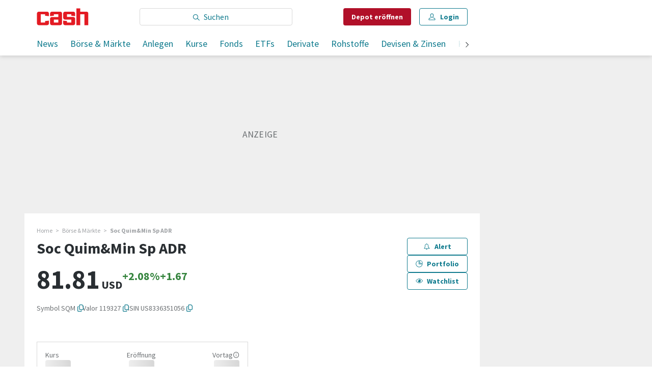

--- FILE ---
content_type: text/html; charset=utf-8
request_url: https://www.cash.ch/aktien/soc-quim-min-sp-adr-119327/dct/usd
body_size: 37536
content:
<!doctype html><html lang="de-CH"><head><script>window.eventQueueDataLayer=window.eventQueueDataLayer||[],window.dataLayer=window.dataLayer||[]</script><script>if(!document.location.pathname.startsWith("/widget/")&&!document.location.search.includes("rasch_disable_cmp")){var dlApiScript=document.createElement("script");dlApiScript.type="text/javascript",dlApiScript.src="https://cdn.cookielaw.org/scripttemplates/otSDKStub.js",dlApiScript.setAttribute("data-domain-script","2bdae3f8-571b-4fbe-9aa6-e65f307bfd72"),dlApiScript.setAttribute("data-document-language","true"),dlApiScript.async=!0,document.head.appendChild(dlApiScript)}</script><script>function OptanonWrapper(){}</script><script>function setOneTrustConsentForAll(){null!=window.OneTrust&&OneTrust.AllowAll()}function toggleConsentInfoDisplay(){null!=window.OneTrust&&OneTrust.ToggleInfoDisplay()}</script><script>function isPresentinDatalayer(e){return"view"===e.event&&window.dataLayer?.some((n=>n.cms_page_id==e?.cms_page_id))}function pushToDataLayer(e){if(window.dataLayer){isPresentinDatalayer(e)||window.dataLayer?.push(e)}}function loadGTM(){!function(e,n,t,a,o){e[a]=e[a]||[],e[a].push({"gtm.start":(new Date).getTime(),event:"gtm.js"});const s=n.getElementsByTagName(t)[0],r=n.createElement(t);r.async=!0,r.src="https://www.googletagmanager.com/gtm.js?id=GTM-M5QZP3XP&gtm_auth=UdFHE6ho8-vsLS4yWlBeQA&gtm_preview=env-1",s.parentNode.insertBefore(r,s)}(window,document,"script","dataLayer"),window.eventQueueDataLayer?.forEach((e=>{e&&pushToDataLayer(e)})),window.eventQueueDataLayer.push=function(e){e&&pushToDataLayer(e)}}function waitForConsentAndLoadGTM(){window.OneTrust?.IsAlertBoxClosed()?loadGTM():window.OneTrust?.OnConsentChanged((function(){loadGTM()}))}if(window.OneTrust)waitForConsentAndLoadGTM();else{const e=setInterval((()=>{window.OneTrust&&(clearInterval(e),waitForConsentAndLoadGTM())}),500)}</script><script>window.__GRAPHQL_HOST__="/_/api/graphql/prod",window.loadedImages={},window.loadedImagesArray=[],window.__INITIAL_STATE__= {"route":{"locationBeforeTransitions":{"pathname":"\u002Faktien\u002Fsoc-quim-min-sp-adr-119327\u002Fdct\u002Fusd","search":"","hash":"","action":"PUSH","key":null,"query":{}},"vertical":"vertical\u002Fshares","screenReady":true,"isRefetchingData":false,"isInitialPage":true,"loading":false,"isCrawler":false,"isHybridApp":false,"hasCustomTracking":false,"clientUrl":"https:\u002F\u002Fwww.cash.ch"},"scroll":{"scrollTop":0},"search":{"visible":false,"searchQuery":""},"comment":{"count":0},"piano":{"pageMetadata":{"channelsHierarchy":[],"contentType":null,"publication":"cash","isPrintArticle":false,"isNativeContent":false,"pathname":"\u002Faktien\u002Fsoc-quim-min-sp-adr-119327\u002Fdct\u002Fusd","publicationDate":"","restrictionStatus":null,"section":"","tags":null,"gcid":null,"subType":"","mainChannel":null,"page":null,"webinarId":null,"notInitialized":false,"cliffhangerTitle":null,"cliffhangerBulletpoints":[]},"userMetadata":{"idToken":"","externalSubscription":[],"initialAuthRequest":false},"browserMetadata":{"browserMode":"normal","isPushNotificationsSupported":false,"isPushNotificationsEnabled":false,"notificationsPermission":"default"},"isAccessGranted":false,"webinarAccessGranted":false,"isChatbotHidden":false},"auth":{"username":null,"givenName":null,"familyName":null,"email":null,"internalUserId":null,"registrationTimestamp":null,"subscriptionTimestamp":null,"isAuthenticated":false,"hasSubscriptions":false,"initialAuthRequest":false,"subscriptions":null,"gpNumber":null,"address":null,"birthday":null,"mobileNumber":null,"deviceId":"","realtime":null,"hasLegalAdviceAccess":false,"legalAdviceSubscriptions":null,"isChatbotAllowed":false},"navigation":{"tree":null,"visibleNavigation":null,"activePublication":null,"activeVerticalMenu":null},"alertList":{},"header":{"articleData":{},"title":"","isSinglePage":false,"contentType":"","noHeader":false},"bookmarkList":{},"autoUpdate":{"instrumentKeysAnonymous":[],"instrumentKeysCustom":[],"isAutoUpdateEnabled":true,"data":{}},"listIds":{"alerts":[]},"charts":{"initialized":false,"data":[]}},window.__INITIAL_ADS_CONFIG__= {"config":{"platform":"MobileWeb","targeting":{"publication":"cash","subsection":"Fullquote - Aktien","keywordCat":null,"keywords":null,"articleType":"LandingPage","articleId":"bm9kZTozNDY1MDU=","usersi":"0","olid":"0","articlePremium":"0"},"publisher":"template-app.ch","ikjuzglkjfroef":true,"tracking":{},"isAdSuppressed":false,"channel":"Aktien"},"slots":[],"helpers":[],"tracking":{}},window.__INITIAL_ADS_CONFIG__.tracking&&(window.__INITIAL_ADS_CONFIG__.tracking.initialStartTime=Date.now()),window.handleWysiwygLink=function(){return null},window.admTagMan=window.admTagMan||{},window.admTagMan.q=window.admTagMan.q||[],window.admTagMan.cq=window.admTagMan.cq||[];var isFrenchLanguage=window.__INITIAL_STATE__&&window.__INITIAL_STATE__.settings&&"fr"===window.__INITIAL_STATE__.settings.language,tagManagerUrl="https://cdn.ringier-advertising.ch/prod/tagmanager/cash.ch_de/latest/atm.js",tagManagerUrlFr="undefined"</script>  <script>window.__GRAPHQL_ORIGIN__=""</script>    <script>var atmScript = document.createElement("script"); atmScript.setAttribute('src', isFrenchLanguage ? tagManagerUrlFr : tagManagerUrl); atmScript.async = true; if (!document.location.pathname.startsWith('/widget/')) { document.head.appendChild(atmScript); }</script>   <script>function loadBrandingDayCss(){var t=document.createElement("script");t.setAttribute("src","/static/js/branding-day-css.6b7b9b64.min.js"),t.setAttribute("type","text/javascript"),t.setAttribute("async",!1),document.head.appendChild(t)}function loadScript(t,e){var a=document.createElement("script");a.setAttribute("src",t),a.setAttribute("type","text/javascript"),a.setAttribute("async",!0),a.setAttribute("data-env","production"),a.setAttribute("data-auth-service-url","http://www.cash.ch/_/api/authentication/prod"),"function"==typeof e&&a.addEventListener("load",(()=>{loadBrandingDayCss()}),{once:!0}),document.head.appendChild(a)}document.location.pathname.startsWith("/widget/")||loadScript("/static/js/init-thirdparty.1db8f0e5.min.js",loadBrandingDayCss)</script><link rel="search" type="application/opensearchdescription+xml" href="/opensearch.xml" title="Suche"> <link rel="modulepreload" href="/static/js/vendors.6945ce4e.js" as="script">
<link rel="modulepreload" href="/static/js/main.3102476f.js" as="script">
<link rel="preload" href="/static/css/main.8c1cade4.css" as="style">
<link rel="preconnect" href="//fonts.gstatic.com" crossorigin>
<link rel="preconnect" href="//cdn.ringier-advertising.ch" >
<link rel="preconnect" href="//cdn.fi-box.service.cash.ch" >
<link rel="preconnect" href="//cdn.cookielaw.org" >
<link rel="preconnect" href="//auth.ws.cash.ch" crossorigin="use-credentials">
<link rel="dns-prefetch" href="//tags.tiqcdn.com">
<link rel="dns-prefetch" href="//cdn.ringier-advertising.ch">
<link rel="dns-prefetch" href="//cdn.cookielaw.org">
<link rel="dns-prefetch" href="//auth.ws.cash.ch">
<link rel="dns-prefetch" href="//cdn.fi-box.service.cash.ch">
<link rel="dns-prefetch" href="//cdn.tinypass.com">
<link rel="dns-prefetch" href="//buy-eu.piano.io">
<link rel="dns-prefetch" href="//c2-eu.piano.io"><title data-rh="true">Soc Quim&amp;Min Sp ADR Aktie (Valor 119327): Aktueller Kurs in USD an der DCT von heute | cash</title><meta data-rh="true" name="base" content="https://www.cash.ch"/><meta data-rh="true" name="robots" content="index,follow,noodp,noopener,noarchive"/><meta data-rh="true" name="vf:url" content="https://www.cash.ch/fullquote-aktien"/><meta data-rh="true" name="viewport" content="width=device-width, initial-scale=1"/><meta data-rh="true" name="charset" content="UTF-8"/><meta data-rh="true" http-equiv="content-type" content="text/html; charset=utf-8"/><meta data-rh="true" name="mobile-web-app-capable" content="yes"/><meta data-rh="true" property="og:type" content="article"/><meta data-rh="true" name="apple-mobile-web-app-capable" content="yes"/><meta data-rh="true" name="robots" content="max-image-preview:large"/><meta data-rh="true" name="robots" content="max-video-preview:-1"/><meta data-rh="true" name="robots" content="max-snippet:-1"/><meta data-rh="true" name="msapplication-TileColor" content="#ffffff"/><meta data-rh="true" name="theme-color" content="#ffffff"/><meta data-rh="true" property="og:site_name" content="cash.ch"/><meta data-rh="true" property="og:locale" content="de_DE"/><meta data-rh="true" property="fb:pages" content="117305114951399"/><meta data-rh="true" name="apple-mobile-web-app-title" content="cash.ch"/><meta data-rh="true" name="apple-mobile-web-app-status-bar-style" content="white-translucent"/><meta data-rh="true" name="twitter:site" content="@cashch"/><meta data-rh="true" name="twitter:card" content="summary_large_image"/><meta data-rh="true" name="twitter:creator" content="@cashch"/><meta data-rh="true" name="vf:domain" content="www.cash.ch"/><meta data-rh="true" property="og:description" content="Soc Quim&amp;Min Sp ADR Aktie (Valor 119327): Aktueller Kurs in USD an der DCT von heute (2026) ► Kursinformation &amp; News zu Dividenden, Prognosen &amp; zum Kaufen von Aktien auf cash.ch!"/><meta data-rh="true" property="og:image" content=""/><meta data-rh="true" property="og:image:secure_url" content=""/><meta data-rh="true" property="og:title" content="Soc Quim&amp;Min Sp ADR Aktie (Valor 119327): Aktueller Kurs in USD an der DCT von heute"/><meta data-rh="true" name="twitter:title" content="Soc Quim&amp;Min Sp ADR Aktie (Valor 119327): Aktueller Kurs in USD an der DCT von heute"/><meta data-rh="true" name="twitter:image:src" content=""/><meta data-rh="true" name="twitter:description" content="Soc Quim&amp;Min Sp ADR Aktie (Valor 119327): Aktueller Kurs in USD an der DCT von heute (2026) ► Kursinformation &amp; News zu Dividenden, Prognosen &amp; zum Kaufen von Aktien auf cash.ch!"/><meta data-rh="true" name="description" content="Soc Quim&amp;Min Sp ADR Aktie (Valor 119327): Aktueller Kurs in USD an der DCT von heute (2026) ► Kursinformation &amp; News zu Dividenden, Prognosen &amp;"/><meta data-rh="true" name="parsely-type" content="sectionpage"/><meta data-rh="true" property="og:url" content="https://www.cash.ch/aktien/soc-quim-min-sp-adr-119327/dct/usd"/><meta data-rh="true" name="apple-itunes-app" content="app-id=1363762718, app-argument=ch.ringier.cash://app.cash.ch/aktien/soc-quim-min-sp-adr-119327/dct/usd"/><link data-rh="true" rel="apple-touch-icon" sizes="120x120" href="/static/media/cc22fe07a358c57e44fef4339f30c745.png"/><link data-rh="true" rel="apple-touch-icon" sizes="152x152" href="/static/media/f2b2c1f4ebe4d6d33bf48b844fe56928.png"/><link data-rh="true" rel="apple-touch-icon" sizes="180x180" href="/static/media/602eb5cd8681283e4308c47055f05f4f.png"/><link data-rh="true" rel="apple-touch-icon" href="/static/media/602eb5cd8681283e4308c47055f05f4f.png"/><link data-rh="true" rel="apple-touch-icon-precomposed" href="/static/media/602eb5cd8681283e4308c47055f05f4f.png"/><link data-rh="true" rel="apple-touch-startup-image" media="(device-width: 320px) and (device-height: 568px) and (-webkit-device-pixel-ratio: 2) and (orientation: portrait)" href="/static/media/0e6bc0da0cd5ad6d31806d2ab3f7d187.png"/><link data-rh="true" rel="apple-touch-startup-image" media="(device-width: 320px) and (device-height: 568px) and (-webkit-device-pixel-ratio: 2) and (orientation: landscape)" href="/static/media/fac9e9df0ec677e58fe24d2d20aa2028.png"/><link data-rh="true" rel="apple-touch-startup-image" media="(device-width: 375px) and (device-height: 667px) and (-webkit-device-pixel-ratio: 2) and (orientation: portrait)" href="/static/media/884b74aaacf93646c4fc8ebcdcaa0b49.png"/><link data-rh="true" rel="apple-touch-startup-image" media="(device-width: 375px) and (device-height: 667px) and (-webkit-device-pixel-ratio: 2) and (orientation: landscape)" href="/static/media/fc68f0fbb97981811f911b54bd2b6ee6.png"/><link data-rh="true" rel="apple-touch-startup-image" media="(device-width: 414px) and (device-height: 736px) and (-webkit-device-pixel-ratio: 3) and (orientation: portrait)" href="/static/media/7892212bd28ad150304eb2ba47a85753.png"/><link data-rh="true" rel="apple-touch-startup-image" media="(device-width: 414px) and (device-height: 736px) and (-webkit-device-pixel-ratio: 3) and (orientation: landscape)" href="/static/media/f023b0c902dfc086197f9976ef249998.png"/><link data-rh="true" rel="apple-touch-startup-image" media="(device-width: 375px) and (device-height: 812px) and (-webkit-device-pixel-ratio: 3) and (orientation: portrait)" href="/static/media/3e8b014413e0aebca347ae59832c7710.png"/><link data-rh="true" rel="apple-touch-startup-image" media="(device-width: 375px) and (device-height: 812px) and (-webkit-device-pixel-ratio: 3) and (orientation: landscape)" href="/static/media/afd0baf1936a5cec67ad19b2d14bb7ed.png"/><link data-rh="true" rel="apple-touch-startup-image" media="(device-width: 414px) and (device-height: 896px) and (-webkit-device-pixel-ratio: 2) and (orientation: portrait)" href="/static/media/1e60b3636465279506c2acd6cb65ab99.png"/><link data-rh="true" rel="apple-touch-startup-image" media="(device-width: 414px) and (device-height: 896px) and (-webkit-device-pixel-ratio: 2) and (orientation: landscape)" href="/static/media/3200eeaad7dd4ff955e6eb3807593372.png"/><link data-rh="true" rel="apple-touch-startup-image" media="(device-width: 414px) and (device-height: 896px) and (-webkit-device-pixel-ratio: 3) and (orientation: portrait)" href="/static/media/80220540a033013de4b4210e8a768f46.png"/><link data-rh="true" rel="apple-touch-startup-image" media="(device-width: 414px) and (device-height: 896px) and (-webkit-device-pixel-ratio: 3) and (orientation: landscape)" href="/static/media/4a48ec463a4e79066ed9b23486fdff15.png"/><link data-rh="true" rel="apple-touch-startup-image" media="(device-width: 390px) and (device-height: 844px) and (-webkit-device-pixel-ratio: 3) and (orientation: portrait)" href="/static/media/07016223904498624daeac0c7daff3ac.png"/><link data-rh="true" rel="apple-touch-startup-image" media="(device-width: 390px) and (device-height: 844px) and (-webkit-device-pixel-ratio: 3) and (orientation: landscape)" href="/static/media/e33702af2967238a87a7d4b9a27f289e.png"/><link data-rh="true" rel="apple-touch-startup-image" media="(device-width: 428px) and (device-height: 926px) and (-webkit-device-pixel-ratio: 3) and (orientation: portrait)" href="/static/media/4b0ad3ba3666d4305ff586f77d3d61b3.png"/><link data-rh="true" rel="apple-touch-startup-image" media="(device-width: 428px) and (device-height: 926px) and (-webkit-device-pixel-ratio: 3) and (orientation: landscape)" href="/static/media/65a85fd6aa9d76dc8073ca55d19a9292.png"/><link data-rh="true" rel="apple-touch-startup-image" media="(device-width: 393px) and (device-height: 852px) and (-webkit-device-pixel-ratio: 3) and (orientation: portrait)" href="/static/media/18ff8484f8bc5f9782eacb8a8591da16.png"/><link data-rh="true" rel="apple-touch-startup-image" media="(device-width: 393px) and (device-height: 852px) and (-webkit-device-pixel-ratio: 3) and (orientation: landscape)" href="/static/media/b1caa1518ebb33e589ceea112e96d0fd.png"/><link data-rh="true" rel="apple-touch-startup-image" media="(device-width: 430px) and (device-height: 932px) and (-webkit-device-pixel-ratio: 3) and (orientation: portrait)" href="/static/media/1243b94367b6ce4a18198d82e403a6bd.png"/><link data-rh="true" rel="apple-touch-startup-image" media="(device-width: 430px) and (device-height: 932px) and (-webkit-device-pixel-ratio: 3) and (orientation: landscape)" href="/static/media/0267ec476ba3e55206e846f71bbd24a2.png"/><link data-rh="true" rel="apple-touch_startup_image" media="(device-width: 768px) and (device-height: 1024px) and (-webkit-device-pixel-ratio: 2) and (orientation: portrait)" href="/static/media/4ff2d0826cb0b5664584d6506779cf5a.png"/><link data-rh="true" rel="apple-touch-startup-image" media="(device-width: 768px) and (device-height: 1024px) and (-webkit-device-pixel-ratio: 2) and (orientation: landscape)" href="/static/media/6780fcd8696f971b89f6d7e2a975cefa.png"/><link data-rh="true" rel="apple-touch-startup-image" media="(device-width: 834px) and (device-height: 1194px) and (-webkit-device-pixel-ratio: 2) and (orientation: portrait)" href="/static/media/e0e16f01da5d7555324349c0627a9db9.png"/><link data-rh="true" rel="apple-touch-startup-image" media="(device-width: 834px) and (device-height: 1194px) and (-webkit-device-pixel-ratio: 2) and (orientation: landscape)" href="/static/media/ef4ad8533b69088dc1678951acdb8265.png"/><link data-rh="true" rel="apple-touch-startup-image" media="(device-width: 1024px) and (device-height: 1366px) and (-webkit-device-pixel-ratio: 2) and (orientation: portrait)" href="/static/media/0ef02ae693841d942b3692ac267772e9.png"/><link data-rh="true" rel="apple-touch-startup-image" media="(device-width: 1024px) and (device-height: 1366px) and (-webkit-device-pixel-ratio: 2) and (orientation: landscape)" href="/static/media/918ef0782c0408ff1d598757d63b7e83.png"/><link data-rh="true" rel="apple-touch-startup-image" media="(device-width: 810px) and (device-height: 1080px) and (-webkit-device-pixel-ratio: 2) and (orientation: portrait)" href="/static/media/7e7d83d24b905aab2fc73e5f06933a0e.png"/><link data-rh="true" rel="apple-touch-startup-image" media="(device-width: 810px) and (device-height: 1080px) and (-webkit-device-pixel-ratio: 2) and (orientation: landscape)" href="/static/media/b62dcfef45203f0956d2f400fbf7f401.png"/><link data-rh="true" rel="apple-touch-startup-image" media="(device-width: 834px) and (device-height: 1112px) and (-webkit-device-pixel-ratio: 2) and (orientation: portrait)" href="/static/media/f2e42dad2826253153a23c41d8d831e5.png"/><link data-rh="true" rel="apple-touch-startup-image" media="(device-width: 834px) and (device-height: 1112px) and (-webkit-device-pixel-ratio: 2) and (orientation: landscape)" href="/static/media/3bd5231d07f572aeaa0ca965be638500.png"/><link data-rh="true" rel="alternate" type="application/atom+xml" href="https://www.cash.ch/newest-content-feed/all/all" title="Cash RSS Feed"/><link data-rh="true" rel="canonical" href="https://www.cash.ch/aktien/soc-quim-min-sp-adr-119327/usc/usd"/><script data-rh="true" src="https://cdn.viafoura.net/entry/index.js" type="text/javascript" async="true" defer="true"></script><script data-rh="true" type="application/ld+json">{"@context":"https://schema.org","@type":"WebSite","@id":"https://www.cash.ch/#/schema/WebSite/1","url":"https://www.cash.ch/fullquote-aktien","name":"Cash","alternateName":"Ringier AG | Ringier Medien Schweiz","publisher":{"@id":"https://www.cash.ch/#/schema/Organization/1"}}</script><script data-rh="true" type="application/ld+json">{"@context":"https://schema.org","@id":"https://www.cash.ch/#/schema/BreadcrumbList[object Object]","@type":"BreadcrumbList","itemListElement":[{"@type":"ListItem","position":1,"name":"Home","item":"https://www.cash.ch","url":"https://www.cash.ch"},{"@type":"ListItem","position":2,"name":"Börse & Märkte","item":"https://www.cash.ch/boerse","url":"https://www.cash.ch/boerse"},{"@type":"ListItem","position":3,"name":"Soc Quim&Min Sp ADR"}]}</script> <script>(()=>{"use strict";var e={},t={};function r(o){var n=t[o];if(void 0!==n)return n.exports;var a=t[o]={id:o,loaded:!1,exports:{}};return e[o].call(a.exports,a,a.exports,r),a.loaded=!0,a.exports}r.m=e,(()=>{var e=[];r.O=(t,o,n,a)=>{if(!o){var i=1/0;for(f=0;f<e.length;f++){for(var[o,n,a]=e[f],d=!0,l=0;l<o.length;l++)(!1&a||i>=a)&&Object.keys(r.O).every((e=>r.O[e](o[l])))?o.splice(l--,1):(d=!1,a<i&&(i=a));if(d){e.splice(f--,1);var u=n();void 0!==u&&(t=u)}}return t}a=a||0;for(var f=e.length;f>0&&e[f-1][2]>a;f--)e[f]=e[f-1];e[f]=[o,n,a]}})(),r.n=e=>{var t=e&&e.__esModule?()=>e.default:()=>e;return r.d(t,{a:t}),t},(()=>{var e,t=Object.getPrototypeOf?e=>Object.getPrototypeOf(e):e=>e.__proto__;r.t=function(o,n){if(1&n&&(o=this(o)),8&n)return o;if("object"==typeof o&&o){if(4&n&&o.__esModule)return o;if(16&n&&"function"==typeof o.then)return o}var a=Object.create(null);r.r(a);var i={};e=e||[null,t({}),t([]),t(t)];for(var d=2&n&&o;"object"==typeof d&&!~e.indexOf(d);d=t(d))Object.getOwnPropertyNames(d).forEach((e=>i[e]=()=>o[e]));return i.default=()=>o,r.d(a,i),a}})(),r.d=(e,t)=>{for(var o in t)r.o(t,o)&&!r.o(e,o)&&Object.defineProperty(e,o,{enumerable:!0,get:t[o]})},r.f={},r.e=e=>Promise.all(Object.keys(r.f).reduce(((t,o)=>(r.f[o](e,t),t)),[])),r.u=e=>"static/js/"+({56:"ExtendedChart",498:"StyleguideColors",576:"HeroImageGallery",631:"StyleguideParagraphs",634:"StyleguideButton",693:"ToastContainer",739:"FileUploader",830:"ForumChart",846:"file-type",866:"Styleguide",949:"StyleguideTypography"}[e]||e)+"."+{9:"18c7e6ad",46:"5a235bdd",56:"cbba0ccd",98:"c118be1d",100:"b8010b50",139:"8718e8ce",216:"56c7f550",313:"e8b4eca0",498:"c70bc340",576:"fae0fb11",631:"76d251ea",634:"10b40d90",693:"56fa5d41",695:"a62194dc",739:"7047ea3b",830:"6a8c6e97",846:"9089ce7c",866:"ec05f703",928:"d493d0e1",949:"3786076a"}[e]+".chunk.js",r.miniCssF=e=>"static/css/"+({56:"ExtendedChart",498:"StyleguideColors",576:"HeroImageGallery",631:"StyleguideParagraphs",634:"StyleguideButton",693:"ToastContainer",830:"ForumChart",866:"Styleguide",949:"StyleguideTypography"}[e]||e)+"."+{46:"b075b7b6",56:"132af062",98:"1606fd5a",100:"76578298",498:"b1149aef",576:"789351c6",631:"78d8fb2f",634:"6bb5c361",693:"d9448f44",830:"fb084b25",866:"680f2bef",949:"02fdad80"}[e]+".chunk.css",r.g=function(){if("object"==typeof globalThis)return globalThis;try{return this||new Function("return this")()}catch(e){if("object"==typeof window)return window}}(),r.hmd=e=>((e=Object.create(e)).children||(e.children=[]),Object.defineProperty(e,"exports",{enumerable:!0,set:()=>{throw new Error("ES Modules may not assign module.exports or exports.*, Use ESM export syntax, instead: "+e.id)}}),e),r.o=(e,t)=>Object.prototype.hasOwnProperty.call(e,t),(()=>{var e={},t="frontend:";r.l=(o,n,a,i)=>{if(e[o])e[o].push(n);else{var d,l;if(void 0!==a)for(var u=document.getElementsByTagName("script"),f=0;f<u.length;f++){var s=u[f];if(s.getAttribute("src")==o||s.getAttribute("data-webpack")==t+a){d=s;break}}d||(l=!0,(d=document.createElement("script")).charset="utf-8",d.timeout=120,r.nc&&d.setAttribute("nonce",r.nc),d.setAttribute("data-webpack",t+a),d.src=o),e[o]=[n];var c=(t,r)=>{d.onerror=d.onload=null,clearTimeout(p);var n=e[o];if(delete e[o],d.parentNode&&d.parentNode.removeChild(d),n&&n.forEach((e=>e(r))),t)return t(r)},p=setTimeout(c.bind(null,void 0,{type:"timeout",target:d}),12e4);d.onerror=c.bind(null,d.onerror),d.onload=c.bind(null,d.onload),l&&document.head.appendChild(d)}}})(),r.r=e=>{"undefined"!=typeof Symbol&&Symbol.toStringTag&&Object.defineProperty(e,Symbol.toStringTag,{value:"Module"}),Object.defineProperty(e,"__esModule",{value:!0})},r.nmd=e=>(e.paths=[],e.children||(e.children=[]),e),r.p="/",(()=>{if("undefined"!=typeof document){var e=e=>new Promise(((t,o)=>{var n=r.miniCssF(e),a=r.p+n;if(((e,t)=>{for(var r=document.getElementsByTagName("link"),o=0;o<r.length;o++){var n=(i=r[o]).getAttribute("data-href")||i.getAttribute("href");if("stylesheet"===i.rel&&(n===e||n===t))return i}var a=document.getElementsByTagName("style");for(o=0;o<a.length;o++){var i;if((n=(i=a[o]).getAttribute("data-href"))===e||n===t)return i}})(n,a))return t();((e,t,r,o,n)=>{var a=document.createElement("link");a.rel="stylesheet",a.type="text/css",a.onerror=a.onload=r=>{if(a.onerror=a.onload=null,"load"===r.type)o();else{var i=r&&("load"===r.type?"missing":r.type),d=r&&r.target&&r.target.href||t,l=new Error("Loading CSS chunk "+e+" failed.\n("+d+")");l.code="CSS_CHUNK_LOAD_FAILED",l.type=i,l.request=d,a.parentNode&&a.parentNode.removeChild(a),n(l)}},a.href=t,document.head.appendChild(a)})(e,a,0,t,o)})),t={121:0};r.f.miniCss=(r,o)=>{t[r]?o.push(t[r]):0!==t[r]&&{46:1,56:1,98:1,100:1,498:1,576:1,631:1,634:1,693:1,830:1,866:1,949:1}[r]&&o.push(t[r]=e(r).then((()=>{t[r]=0}),(e=>{throw delete t[r],e})))}}})(),(()=>{var e={121:0};r.f.j=(t,o)=>{var n=r.o(e,t)?e[t]:void 0;if(0!==n)if(n)o.push(n[2]);else if(121!=t){var a=new Promise(((r,o)=>n=e[t]=[r,o]));o.push(n[2]=a);var i=r.p+r.u(t),d=new Error;r.l(i,(o=>{if(r.o(e,t)&&(0!==(n=e[t])&&(e[t]=void 0),n)){var a=o&&("load"===o.type?"missing":o.type),i=o&&o.target&&o.target.src;d.message="Loading chunk "+t+" failed.\n("+a+": "+i+")",d.name="ChunkLoadError",d.type=a,d.request=i,n[1](d)}}),"chunk-"+t,t)}else e[t]=0},r.O.j=t=>0===e[t];var t=(t,o)=>{var n,a,[i,d,l]=o,u=0;if(i.some((t=>0!==e[t]))){for(n in d)r.o(d,n)&&(r.m[n]=d[n]);if(l)var f=l(r)}for(t&&t(o);u<i.length;u++)a=i[u],r.o(e,a)&&e[a]&&e[a][0](),e[a]=0;return r.O(f)},o=self.webpackChunkfrontend=self.webpackChunkfrontend||[];o.forEach(t.bind(null,0)),o.push=t.bind(null,o.push.bind(o))})()})()</script><link href="/static/css/main.8c1cade4.css" rel="stylesheet"><meta name="theme-color" content="#ffffff" /><link rel="manifest" href="/manifest.1c06a8f78512b2868f6f0ed563cc6193.json" /></head><body class=""><div id="top_special_1" classname="ad-wrapper"></div><div id="app"><div id="modal-root"></div><div id="rasch-confirm-alert"></div><div class="app hQVsT5ek"><div></div><div class=""><div class="site-header"><div class="TK2XtEmr is-in-view"><div class="TK2XtEmr is-in-view"><div class="header-placeholder z9XjOJmt"><header class="ww4h59ow"><div class=""><div class="site-header aLzP3HuX" id="header-inner-wrapper"><div class="ZPd_ooYO FXeH24n7 gUmntHZ9"><a class="dgYVCEYj" aria-label="Startseite" title="Startseite" href="/"><div class="C852jdOn"><img class="HuX69vBT" src="/static/media/1cfcdd630d53de32b71b16b234dbe17a.svg" alt="cash"/></div></a></div><nav class="ZPd_ooYO FXeH24n7"><a class="dgYVCEYj" aria-label="Startseite" title="Startseite" href="/"><div class="C852jdOn"><img class="HuX69vBT" src="/static/media/1cfcdd630d53de32b71b16b234dbe17a.svg" alt="cash"/></div></a><div class="xjeFvBYZ QKVFoWz9"><div class="lxlgZ6Zr"><form action="/suche/alle" autoComplete="on" class="OH5bhdzB"><div class="rWIjtBkX"><div class="wbZye5fL"><i class="AJroch3J WTzEa4RB xjeFvBYZ goAS4vUj"></i><input name="search" type="search" aria-label="Eingabe Suchbegriff" placeholder="Suchen" class="search-bar vR7EEPJB" value=""/></div><button type="submit" aria-label="suchen" class="QzfubWAs"><i class="AJroch3J sf3ZkBhl AvqLYs81"></i></button></div></form></div></div><a class="eM4DHQq7 qHIlQfxm" href="/online-trading?top=1" target="_blank">Depot <span class="xjeFvBYZ">eröffnen</span></a><button class="SY1wbXwB mduQ1n2H sbGBJFei"><svg xmlns="http://www.w3.org/2000/svg" viewBox="0 0 32 32" type="svg-icons/type/search" class="o22CZbbt"><path d="M4.48 12.4c0 5.472 4.448 9.92 9.92 9.92 2.528 0 4.832-.96 6.592-2.528l7.872 7.04 1.472-1.664-7.872-7.008c1.152-1.632 1.856-3.616 1.856-5.76 0-5.472-4.448-9.92-9.92-9.92S4.48 6.928 4.48 12.4zm2.24 0c0-4.256 3.424-7.68 7.68-7.68s7.68 3.424 7.68 7.68-3.424 7.68-7.68 7.68-7.68-3.424-7.68-7.68z"></path></svg>Suche</button><button class="SY1wbXwB hide-on-print mduQ1n2H sbGBJFei"><svg xmlns="http://www.w3.org/2000/svg" viewBox="0 0 32 32" type="svg-icons/type/user" class="o22CZbbt"><path d="M9.28 10.4c0 5.632 3.04 9.12 6.72 9.12s6.72-3.488 6.72-9.12c0-4.896-2.656-7.52-6.72-7.52S9.28 5.504 9.28 10.4zm1.6 8.352-3.648 1.504C3.68 21.728 2.88 23.904 2.88 26.88c0 1.568.864 2.24 2.08 2.24h22.08c1.152 0 2.08-.672 2.08-2.24 0-2.976-.832-5.152-4.384-6.624l-3.616-1.504-.896 2.048 3.648 1.504c2.496 1.024 2.976 2.4 3.008 4.576H5.12c0-2.176.512-3.552 3.008-4.576l3.648-1.504-.896-2.048zm.64-8.352c0-3.424 1.76-5.28 4.48-5.28s4.48 1.856 4.48 5.28c0 4.288-2.016 6.88-4.48 6.88s-4.48-2.592-4.48-6.88z"></path></svg>Login</button><div class="xjeFvBYZ wawBP5dG hide-on-print"><button class="Qgx_4n6n nRLno5Zi pymcI5mn vKXtsSeF _PGIA0UX" tabindex="0"><span class="DQoaKdX5"><span class="wh8iwZgW"><svg xmlns="http://www.w3.org/2000/svg" viewBox="0 0 32 32" type="svg-icons/type/user" class="o22CZbbt ccZuq5vD"><path d="M9.28 10.4c0 5.632 3.04 9.12 6.72 9.12s6.72-3.488 6.72-9.12c0-4.896-2.656-7.52-6.72-7.52S9.28 5.504 9.28 10.4zm1.6 8.352-3.648 1.504C3.68 21.728 2.88 23.904 2.88 26.88c0 1.568.864 2.24 2.08 2.24h22.08c1.152 0 2.08-.672 2.08-2.24 0-2.976-.832-5.152-4.384-6.624l-3.616-1.504-.896 2.048 3.648 1.504c2.496 1.024 2.976 2.4 3.008 4.576H5.12c0-2.176.512-3.552 3.008-4.576l3.648-1.504-.896-2.048zm.64-8.352c0-3.424 1.76-5.28 4.48-5.28s4.48 1.856 4.48 5.28c0 4.288-2.016 6.88-4.48 6.88s-4.48-2.592-4.48-6.88z"></path></svg>Login</span></span></button></div><button class="track-menu NvXkJiVb mduQ1n2H sbGBJFei x5AulpZu" aria-label="Menu öffnen" data-track-action="open" data-track-element="menu"><span class="JC2ZPN5V"><span class="yUfVK26Q"></span></span><span class="SY1wbXwB">Menu</span></button></nav><div class="tYnLTRek ZPd_ooYO"><nav class="BvvqXVRX"><div class="yhkqXRDx GOsYEitT"><div style="overflow-x:hidden" class="jKk99rS1"><div style="-webkit-flex-direction:row;flex-direction:row;-webkit-transition:all 0s ease 0s;transition:all 0s ease 0s;direction:ltr;display:flex;will-change:transform;width:100%" class="react-swipeable-view-container"><div style="width:100%;-webkit-flex-shrink:0;flex-shrink:0;overflow:auto" aria-hidden="false" data-swipeable="true"><div class="zs_iIZKV"><div class="Gr8Q6YXZ"><a class="HOsA5hPr Xpm4kgZi" href="/news/top-news">News</a></div><div class="Gr8Q6YXZ"><a class="HOsA5hPr Xpm4kgZi" href="/boerse">Börse &amp; Märkte</a></div><div class="Gr8Q6YXZ"><a class="HOsA5hPr Xpm4kgZi" href="/anlegen/trading">Anlegen</a></div><div class="Gr8Q6YXZ"><a class="HOsA5hPr Xpm4kgZi" href="/kurse/aktien/schweiz/smi-index">Kurse</a></div><div class="Gr8Q6YXZ"><a class="HOsA5hPr Xpm4kgZi" href="/fonds">Fonds</a></div><div class="Gr8Q6YXZ"><a class="HOsA5hPr Xpm4kgZi" href="/etf">ETFs</a></div><div class="Gr8Q6YXZ"><a class="HOsA5hPr Xpm4kgZi" href="/derivate">Derivate</a></div><div class="Gr8Q6YXZ"><a class="HOsA5hPr Xpm4kgZi" href="/rohstoffe-edelmetalle">Rohstoffe</a></div><div class="Gr8Q6YXZ"><a class="HOsA5hPr Xpm4kgZi" href="/devisen-zinsen">Devisen &amp; Zinsen</a></div><div class="Gr8Q6YXZ"><a class="HOsA5hPr Xpm4kgZi" href="/kryptowaehrungen">Krypto</a></div></div></div></div></div><button title="Zurück" aria-label="zurück" class="HvtXpyEK FJ4eskR1"><span class="r8qkNgoG"><svg xmlns="http://www.w3.org/2000/svg" viewBox="0 0 32 32" type="svg-icons/type/chevron-left" class="o22CZbbt"><path d="m20.8 3.6-12 12 12 12 1.6-1.6L12 15.6 22.4 5.2l-1.6-1.6z"></path></svg></span></button><button title="Weiter" aria-label="weiter" class="Zoe_LU3Z"><span class="Kf4PjZkv"><svg xmlns="http://www.w3.org/2000/svg" viewBox="0 0 32 32" type="svg-icons/type/chevron-right" class="o22CZbbt"><path d="m11.2 27.6 12-12-12-12-1.6 1.6L20 15.6 9.6 26l1.6 1.6z"></path></svg></span></button></div><div class="yhkqXRDx HyvJirgS"><div class="Gr8Q6YXZ"><a class="HOsA5hPr Xpm4kgZi" href="/news/top-news">News</a></div><div class="Gr8Q6YXZ"><a class="HOsA5hPr Xpm4kgZi" href="/boerse">Börse &amp; Märkte</a></div><div class="Gr8Q6YXZ"><a class="HOsA5hPr Xpm4kgZi" href="/anlegen/trading">Anlegen</a></div><div class="Gr8Q6YXZ"><a class="HOsA5hPr Xpm4kgZi" href="/kurse/aktien/schweiz/smi-index">Kurse</a></div><div class="Gr8Q6YXZ"><a class="HOsA5hPr Xpm4kgZi" href="/fonds">Fonds</a></div><div class="Gr8Q6YXZ"><a class="HOsA5hPr Xpm4kgZi" href="/etf">ETFs</a></div><div class="Gr8Q6YXZ"><a class="HOsA5hPr Xpm4kgZi" href="/derivate">Derivate</a></div><div class="Gr8Q6YXZ"><a class="HOsA5hPr Xpm4kgZi" href="/rohstoffe-edelmetalle">Rohstoffe</a></div><div class="Gr8Q6YXZ"><a class="HOsA5hPr Xpm4kgZi" href="/devisen-zinsen">Devisen &amp; Zinsen</a></div><div class="Gr8Q6YXZ"><a class="HOsA5hPr Xpm4kgZi" href="/kryptowaehrungen">Krypto</a></div><div class="Gr8Q6YXZ"><a class="HOsA5hPr Xpm4kgZi" href="/ratgeber">Ratgeber</a></div><div class="Gr8Q6YXZ"><a target="_blank" rel="noopener nofollow" href="https://forum.cash.ch/forum/" class="HOsA5hPr Xpm4kgZi">Forum</a></div><div class="Gr8Q6YXZ"><a class="HOsA5hPr Xpm4kgZi" href="/infoservices">Services</a></div></div></nav><div><section style="display:none"><div class="QxrClZXJ ZT_Ud8UO"><div class="nsZBrdIf Qf4Grp8p VLnuYq0j col"><div class="IZT3K2Nm"><div><ul class="BBe3nH4y"><li class="o8xYg6Ze M8Vd2cM1 Iyz0P6EB"><a class="track-menu hQG5TJ2N Iyz0P6EB" href="/news/top-news">Top News</a></li><li class="o8xYg6Ze M8Vd2cM1 Iyz0P6EB"><a target="_blank" rel="noopener nofollow" href="https://forum.cash.ch/forum/" class="track-menu hQG5TJ2N Iyz0P6EB">Börsenforum</a></li><li class="o8xYg6Ze M8Vd2cM1 Iyz0P6EB"><a class="track-menu hQG5TJ2N Iyz0P6EB" href="/newsletter">Newsletter</a></li><li class="o8xYg6Ze M8Vd2cM1 Iyz0P6EB"><a class="track-menu hQG5TJ2N Iyz0P6EB iZiUdk7r yqPm2vSw" href="/online-trading">Trading-Konto eröffnen</a></li></ul><ul><li class="track-menu o8xYg6Ze pT9AHMpg Iyz0P6EB" data-track-action="click" data-track-element="menu-category-0"><section class="fmVq7CCu"><div class="UoS395Sk"><div class="HMCSEQzD"><a class="MNs95MOr" href="/news/top-news"><span class="UJhFx1kk Iyz0P6EB">News</span></a><div class="EXLb_5LT" tabindex="0" role="button" aria-label="Akkordeon öffnen"><div class="ohPN04Rk bFXk0Oxw"></div></div></div></div><div style="transition:height 300ms ease-in-out" class="yTEeLvTa"><ul><li class="track-menu o8xYg6Ze pT9AHMpg Iyz0P6EB" data-track-action="click" data-track-element="menu-category-0"><section class="fmVq7CCu"><div class="UoS395Sk"><div class="HMCSEQzD"><a class="MNs95MOr" href="/news/top-news"><span class="UJhFx1kk Iyz0P6EB">Top News</span></a><div class="EXLb_5LT" tabindex="0" role="button" aria-label="Akkordeon öffnen"><div class="ohPN04Rk bFXk0Oxw"></div></div></div></div><div style="transition:height 300ms ease-in-out" class="yTEeLvTa"><ul><li class="o8xYg6Ze M8Vd2cM1 Iyz0P6EB"><a class="track-menu hQG5TJ2N Iyz0P6EB" href="/news/boersenticker">Börsen Ticker</a></li><li class="o8xYg6Ze M8Vd2cM1 Iyz0P6EB"><a class="track-menu hQG5TJ2N Iyz0P6EB" href="/news/alle">Alle News</a></li><li class="o8xYg6Ze M8Vd2cM1 Iyz0P6EB"><a class="track-menu hQG5TJ2N Iyz0P6EB" href="/news/insider">Insider</a></li><li class="o8xYg6Ze M8Vd2cM1 Iyz0P6EB"><a class="track-menu hQG5TJ2N Iyz0P6EB" href="/news/insider-briefing">Insider Briefing</a></li><li class="o8xYg6Ze M8Vd2cM1 Iyz0P6EB"><a class="track-menu hQG5TJ2N Iyz0P6EB" href="/news/kolumne">Kolumne</a></li><li class="o8xYg6Ze M8Vd2cM1 Iyz0P6EB"><a class="track-menu hQG5TJ2N Iyz0P6EB" href="/news/video">Interviews</a></li><li class="o8xYg6Ze M8Vd2cM1 Iyz0P6EB"><a class="track-menu hQG5TJ2N Iyz0P6EB" href="/news/invest-stimmen-zum-markt">Invest- Stimmen zum Markt</a></li><li class="o8xYg6Ze M8Vd2cM1 Iyz0P6EB"><a class="track-menu hQG5TJ2N Iyz0P6EB" href="/newsletter">Newsletter</a></li></ul></div></section></li><li class="track-menu o8xYg6Ze pT9AHMpg Iyz0P6EB" data-track-action="click" data-track-element="menu-category-1"><section class="fmVq7CCu"><div class="UoS395Sk"><div class="HMCSEQzD"><a class="MNs95MOr" href="/news/wirtschaftstermine"><span class="UJhFx1kk Iyz0P6EB">Wirtschaftstermine</span></a><div class="EXLb_5LT" tabindex="0" role="button" aria-label="Akkordeon öffnen"><div class="ohPN04Rk bFXk0Oxw"></div></div></div></div><div style="transition:height 300ms ease-in-out" class="yTEeLvTa"><ul><li class="o8xYg6Ze M8Vd2cM1 Iyz0P6EB"><a class="track-menu hQG5TJ2N Iyz0P6EB" href="/news/wirtschaftstermine/tagesvorschau">Tagesvorschau International</a></li><li class="o8xYg6Ze M8Vd2cM1 Iyz0P6EB"><a class="track-menu hQG5TJ2N Iyz0P6EB" href="/news/wirtschaftstermine/4-wochenvorschau">Wochenvorschau Schweiz</a></li></ul></div></section></li><li class="track-menu o8xYg6Ze pT9AHMpg Iyz0P6EB" data-track-action="click" data-track-element="menu-category-2"><section class="fmVq7CCu"><div class="UoS395Sk"><div class="HMCSEQzD"><a class="MNs95MOr" href="/news/umfrage"><span class="UJhFx1kk Iyz0P6EB">Umfrage</span></a><div class="EXLb_5LT" tabindex="0" role="button" aria-label="Akkordeon öffnen"><div class="ohPN04Rk bFXk0Oxw"></div></div></div></div><div style="transition:height 300ms ease-in-out" class="yTEeLvTa"><ul><li class="o8xYg6Ze M8Vd2cM1 Iyz0P6EB"><a class="track-menu hQG5TJ2N Iyz0P6EB" href="/news/umfrage">Aktuelle Umfrage</a></li><li class="o8xYg6Ze M8Vd2cM1 Iyz0P6EB"><a class="track-menu hQG5TJ2N Iyz0P6EB" href="/news/umfrage/archiv">Frühere Umfragen</a></li></ul></div></section></li></ul></div></section></li><li class="track-menu o8xYg6Ze pT9AHMpg Iyz0P6EB" data-track-action="click" data-track-element="menu-category-1"><section class="fmVq7CCu"><div class="UoS395Sk"><div class="HMCSEQzD"><a class="MNs95MOr" href="/boerse"><span class="UJhFx1kk Iyz0P6EB">Börse &amp; Märkte</span></a><div class="EXLb_5LT" tabindex="0" role="button" aria-label="Akkordeon öffnen"><div class="ohPN04Rk bFXk0Oxw"></div></div></div></div><div style="transition:height 300ms ease-in-out" class="yTEeLvTa"><ul><li class="track-menu o8xYg6Ze pT9AHMpg Iyz0P6EB" data-track-action="click" data-track-element="menu-category-0"><section class="fmVq7CCu"><div class="UoS395Sk"><div class="HMCSEQzD"><a class="MNs95MOr" href="/boerse"><span class="UJhFx1kk Iyz0P6EB">Marktübersicht</span></a><div class="EXLb_5LT" tabindex="0" role="button" aria-label="Akkordeon öffnen"><div class="ohPN04Rk bFXk0Oxw"></div></div></div></div><div style="transition:height 300ms ease-in-out" class="yTEeLvTa"><ul><li class="o8xYg6Ze M8Vd2cM1 Iyz0P6EB"><a class="track-menu hQG5TJ2N Iyz0P6EB" href="/aktien/smi-index-swl">SMI-Aktien</a></li><li class="o8xYg6Ze M8Vd2cM1 Iyz0P6EB"><a class="track-menu hQG5TJ2N Iyz0P6EB" href="/aktien/spi-index-swxswl">SPI-Aktien</a></li><li class="o8xYg6Ze M8Vd2cM1 Iyz0P6EB"><a class="track-menu hQG5TJ2N Iyz0P6EB" href="/aktien/dax-index-xetra">DAX-Aktien</a></li><li class="o8xYg6Ze M8Vd2cM1 Iyz0P6EB"><a class="track-menu hQG5TJ2N Iyz0P6EB" href="/aktien/djia">Dow Jones-Aktien</a></li><li class="o8xYg6Ze M8Vd2cM1 Iyz0P6EB"><a class="track-menu hQG5TJ2N Iyz0P6EB" href="/aktien/nasdaq-100">NASDAQ 100-Aktien</a></li><li class="o8xYg6Ze M8Vd2cM1 Iyz0P6EB"><a class="track-menu hQG5TJ2N Iyz0P6EB" href="/aktien/sp-500">S&amp;P 500-Aktien</a></li><li class="o8xYg6Ze M8Vd2cM1 Iyz0P6EB"><a class="track-menu hQG5TJ2N Iyz0P6EB" href="/aktien/euro-stoxx-50">Euro Stoxx 50-Aktien</a></li><li class="o8xYg6Ze M8Vd2cM1 Iyz0P6EB"><a class="track-menu hQG5TJ2N Iyz0P6EB" href="/portfolio">Meine Börse</a></li></ul></div></section></li><li class="track-menu o8xYg6Ze pT9AHMpg Iyz0P6EB" data-track-action="click" data-track-element="menu-category-1"><section class="fmVq7CCu"><div class="UoS395Sk"><div class="HMCSEQzD"><a class="MNs95MOr" href="/ratgeber/aktien"><span class="UJhFx1kk Iyz0P6EB">Aktien-Ratgeber</span></a><div class="EXLb_5LT" tabindex="0" role="button" aria-label="Akkordeon öffnen"><div class="ohPN04Rk bFXk0Oxw"></div></div></div></div><div style="transition:height 300ms ease-in-out" class="yTEeLvTa"><ul><li class="o8xYg6Ze M8Vd2cM1 Iyz0P6EB"><a class="track-menu hQG5TJ2N Iyz0P6EB" href="/ratgeber/strategie/boerse-sieben-regeln-die-man-beim-aktienhandel-kennen-sollte-1874204">Aktien Stolperfallen vermeiden</a></li><li class="o8xYg6Ze M8Vd2cM1 Iyz0P6EB"><a class="track-menu hQG5TJ2N Iyz0P6EB" href="/ratgeber/aktien/aktien-kaufen-11-tipps-und-tricks-fuer-anfaenger-1022119">Aktien kaufen für Anfänger</a></li><li class="o8xYg6Ze M8Vd2cM1 Iyz0P6EB"><a class="track-menu hQG5TJ2N Iyz0P6EB" href="/ratgeber/tipps-fuer-einsteiger-und-erfahrene-so-kauft-und-verkauft-man-aktien-1141688">Aktien kaufen und verkaufen</a></li><li class="o8xYg6Ze M8Vd2cM1 Iyz0P6EB"><a class="track-menu hQG5TJ2N Iyz0P6EB" href="/ratgeber/aktien/virtuelles-portfolio-so-koennen-sie-spielerisch-geld-verdienen-1388215">Virtuelles Portfolio erstellen</a></li><li class="o8xYg6Ze M8Vd2cM1 Iyz0P6EB"><a class="track-menu hQG5TJ2N Iyz0P6EB" href="/trading-ideen">Trading-Ideen</a></li></ul></div></section></li></ul></div></section></li><li class="track-menu o8xYg6Ze pT9AHMpg Iyz0P6EB" data-track-action="click" data-track-element="menu-category-2"><section class="fmVq7CCu"><div class="UoS395Sk"><div class="HMCSEQzD"><a class="MNs95MOr" href="/anlegen/trading"><span class="UJhFx1kk Iyz0P6EB">Anlegen</span></a><div class="EXLb_5LT" tabindex="0" role="button" aria-label="Akkordeon öffnen"><div class="ohPN04Rk bFXk0Oxw"></div></div></div></div><div style="transition:height 300ms ease-in-out" class="yTEeLvTa"><ul><li class="track-menu o8xYg6Ze pT9AHMpg Iyz0P6EB" data-track-action="click" data-track-element="menu-category-0"><section class="fmVq7CCu"><div class="UoS395Sk"><div class="HMCSEQzD"><a class="MNs95MOr" href="/online-trading"><span class="UJhFx1kk Iyz0P6EB">Trading</span></a><div class="EXLb_5LT" tabindex="0" role="button" aria-label="Akkordeon öffnen"><div class="ohPN04Rk bFXk0Oxw"></div></div></div></div><div style="transition:height 300ms ease-in-out" class="yTEeLvTa"><ul><li class="o8xYg6Ze M8Vd2cM1 Iyz0P6EB"><a class="track-menu hQG5TJ2N Iyz0P6EB" href="/anlegen/online-trading-vergleich-schweiz">Online-Trading-Vergleich</a></li><li class="o8xYg6Ze M8Vd2cM1 Iyz0P6EB"><a class="track-menu hQG5TJ2N Iyz0P6EB" href="/online-trading">Courtagen-Vergleich</a></li><li class="o8xYg6Ze M8Vd2cM1 Iyz0P6EB"><a class="track-menu hQG5TJ2N Iyz0P6EB" href="/online-trading">Depotgebühren-Vergleich</a></li><li class="o8xYg6Ze M8Vd2cM1 Iyz0P6EB"><a class="track-menu hQG5TJ2N Iyz0P6EB" href="/anlegen/boersenplaetze">Verfügbare Börsenplätze</a></li><li class="o8xYg6Ze M8Vd2cM1 Iyz0P6EB"><a class="track-menu hQG5TJ2N Iyz0P6EB" href="/anlegen/themen-investments">Themen-Investments</a></li><li class="o8xYg6Ze M8Vd2cM1 Iyz0P6EB"><a class="track-menu hQG5TJ2N Iyz0P6EB" href="/anlegen/krypto-anlagen">Krypto-Anlagen</a></li></ul></div></section></li><li class="track-menu o8xYg6Ze pT9AHMpg Iyz0P6EB" data-track-action="click" data-track-element="menu-category-1"><section class="fmVq7CCu"><div class="UoS395Sk"><div class="HMCSEQzD"><a class="MNs95MOr" href="/anlegen/vermoegensverwaltung"><span class="UJhFx1kk Iyz0P6EB">Vermögensverwaltung</span></a><div class="EXLb_5LT" tabindex="0" role="button" aria-label="Akkordeon öffnen"><div class="ohPN04Rk bFXk0Oxw"></div></div></div></div><div style="transition:height 300ms ease-in-out" class="yTEeLvTa"><ul><li class="o8xYg6Ze M8Vd2cM1 Iyz0P6EB"><a class="track-menu hQG5TJ2N Iyz0P6EB" href="/anlegen/vermoegensverwaltung">Auf einen Blick</a></li><li class="o8xYg6Ze M8Vd2cM1 Iyz0P6EB"><a class="track-menu hQG5TJ2N Iyz0P6EB" href="/anlegen/vermoegensverwaltung/multi-stocks-strategies">Multi Stocks Strategies®</a></li><li class="o8xYg6Ze M8Vd2cM1 Iyz0P6EB"><a class="track-menu hQG5TJ2N Iyz0P6EB" href="/anlegen/vermoegensverwaltung/multimanager-strategien">Multimanager-Strategien®</a></li></ul></div></section></li><li class="track-menu o8xYg6Ze pT9AHMpg Iyz0P6EB" data-track-action="click" data-track-element="menu-category-2"><section class="fmVq7CCu"><div class="UoS395Sk"><div class="HMCSEQzD"><a class="MNs95MOr" href="/anlegen/bankangebote"><span class="UJhFx1kk Iyz0P6EB">Weitere Bankangebote</span></a><div class="EXLb_5LT" tabindex="0" role="button" aria-label="Akkordeon öffnen"><div class="ohPN04Rk bFXk0Oxw"></div></div></div></div><div style="transition:height 300ms ease-in-out" class="yTEeLvTa"><ul><li class="o8xYg6Ze M8Vd2cM1 Iyz0P6EB"><a class="track-menu hQG5TJ2N Iyz0P6EB" href="/anlegen/bankangebote/wertschriftenkredite">Wertschriftenkredite</a></li><li class="o8xYg6Ze M8Vd2cM1 Iyz0P6EB"><a class="track-menu hQG5TJ2N Iyz0P6EB" href="/anlegen/bankangebote/fondssparplan">Fonds- und ETF-Sparplan</a></li><li class="o8xYg6Ze M8Vd2cM1 Iyz0P6EB"><a class="track-menu hQG5TJ2N Iyz0P6EB" href="/anlegen/bankangebote/anlagesparplan-goldbarren-1-unze">Gold-Sparplan</a></li><li class="o8xYg6Ze M8Vd2cM1 Iyz0P6EB"><a class="track-menu hQG5TJ2N Iyz0P6EB" href="/anlegen/bankangebote/saeule3a">Säule 3a</a></li><li class="o8xYg6Ze M8Vd2cM1 Iyz0P6EB"><a class="track-menu hQG5TJ2N Iyz0P6EB" href="/anlegen/bankangebote/freizuegigkeit">Freizügigkeit</a></li><li class="o8xYg6Ze M8Vd2cM1 Iyz0P6EB"><a class="track-menu hQG5TJ2N Iyz0P6EB" href="/anlegen/freunde-empfehlen-freunde">Freunde empfehlen Freunde</a></li></ul></div></section></li><li class="track-menu o8xYg6Ze pT9AHMpg Iyz0P6EB" data-track-action="click" data-track-element="menu-category-3"><section class="fmVq7CCu"><div class="UoS395Sk"><div class="HMCSEQzD"><a class="MNs95MOr" href="/anlegen/services"><span class="UJhFx1kk Iyz0P6EB">Services</span></a><div class="EXLb_5LT" tabindex="0" role="button" aria-label="Akkordeon öffnen"><div class="ohPN04Rk bFXk0Oxw"></div></div></div></div><div style="transition:height 300ms ease-in-out" class="yTEeLvTa"><ul><li class="o8xYg6Ze M8Vd2cM1 Iyz0P6EB"><a class="track-menu hQG5TJ2N Iyz0P6EB" href="/anlegen/services/konditionen">Preise und Tarife</a></li><li class="o8xYg6Ze M8Vd2cM1 Iyz0P6EB"><a class="track-menu hQG5TJ2N Iyz0P6EB" href="/anlegen/services/ebanking">E-Banking / Mobile-Banking App</a></li><li class="o8xYg6Ze M8Vd2cM1 Iyz0P6EB"><a class="track-menu hQG5TJ2N Iyz0P6EB" href="/boersenabo/profi">Börsenabo «Profi» (gratis)</a></li><li class="o8xYg6Ze M8Vd2cM1 Iyz0P6EB"><a class="track-menu hQG5TJ2N Iyz0P6EB" href="/anlegen/services/downloads">Download Center</a></li><li class="o8xYg6Ze M8Vd2cM1 Iyz0P6EB"><a class="track-menu hQG5TJ2N Iyz0P6EB" href="/online-trading?promo_name=cta_button&amp;promo_position=anlegen_navigation">Bankkonto eröffnen</a></li><li class="o8xYg6Ze M8Vd2cM1 Iyz0P6EB"><a class="track-menu hQG5TJ2N Iyz0P6EB" href="/anlegen/services/bankwechsel">Bank wechseln</a></li><li class="o8xYg6Ze M8Vd2cM1 Iyz0P6EB"><a class="track-menu hQG5TJ2N Iyz0P6EB" href="/anlegen/faq">Häufig gestellte Fragen</a></li><li class="o8xYg6Ze M8Vd2cM1 Iyz0P6EB"><a class="track-menu hQG5TJ2N Iyz0P6EB" href="/ueberuns">Über uns / Kontakt</a></li></ul></div></section></li></ul></div></section></li><li class="track-menu o8xYg6Ze pT9AHMpg Iyz0P6EB" data-track-action="click" data-track-element="menu-category-3"><section class="fmVq7CCu"><div class="UoS395Sk"><div class="HMCSEQzD"><a class="MNs95MOr" href="/kurse/aktien/schweiz/smi-index"><span class="UJhFx1kk Iyz0P6EB">Kurse</span></a><div class="EXLb_5LT" tabindex="0" role="button" aria-label="Akkordeon öffnen"><div class="ohPN04Rk bFXk0Oxw"></div></div></div></div><div style="transition:height 300ms ease-in-out" class="yTEeLvTa"><ul><li class="track-menu o8xYg6Ze pT9AHMpg Iyz0P6EB" data-track-action="click" data-track-element="menu-category-0"><section class="fmVq7CCu"><div class="UoS395Sk"><div class="HMCSEQzD"><a class="MNs95MOr" href="/kurse/aktien/schweiz/smi-index"><span class="UJhFx1kk Iyz0P6EB">Kurslisten-Übersicht</span></a><div class="EXLb_5LT" tabindex="0" role="button" aria-label="Akkordeon öffnen"><div class="ohPN04Rk bFXk0Oxw"></div></div></div></div><div style="transition:height 300ms ease-in-out" class="yTEeLvTa"><ul><li class="o8xYg6Ze M8Vd2cM1 Iyz0P6EB"><a class="track-menu hQG5TJ2N Iyz0P6EB" href="/kurse/aktien/schweiz/smi-index">SMI Kursliste</a></li><li class="o8xYg6Ze M8Vd2cM1 Iyz0P6EB"><a class="track-menu hQG5TJ2N Iyz0P6EB" href="/kurse/aktien/schweiz/spi-index">SPI Kursliste</a></li><li class="o8xYg6Ze M8Vd2cM1 Iyz0P6EB"><a class="track-menu hQG5TJ2N Iyz0P6EB" href="/kurse/aktien/schweiz/sli-index">SLI Kursliste</a></li><li class="o8xYg6Ze M8Vd2cM1 Iyz0P6EB"><a class="track-menu hQG5TJ2N Iyz0P6EB" href="/kurse/aktien/deutschland/dax-index-frankfurt-fra">DAX Kursliste</a></li><li class="o8xYg6Ze M8Vd2cM1 Iyz0P6EB"><a class="track-menu hQG5TJ2N Iyz0P6EB" href="/kurse/aktien/usa-und-kanada/djia">Dow Jones Kursliste</a></li><li class="o8xYg6Ze M8Vd2cM1 Iyz0P6EB"><a class="track-menu hQG5TJ2N Iyz0P6EB" href="/kurse/aktien/usa-und-kanada/nasdaq-100">NASDAQ 100 Kursliste</a></li><li class="o8xYg6Ze M8Vd2cM1 Iyz0P6EB"><a class="track-menu hQG5TJ2N Iyz0P6EB" href="/kurse/aktien/usa-und-kanada/sp500">S&amp;P 500 Kursliste</a></li></ul></div></section></li><li class="track-menu o8xYg6Ze pT9AHMpg Iyz0P6EB" data-track-action="click" data-track-element="menu-category-1"><section class="fmVq7CCu"><div class="UoS395Sk"><div class="HMCSEQzD"><a class="MNs95MOr" href="/kurse/indices/weltweit/wichtigste-indices"><span class="UJhFx1kk Iyz0P6EB">Wichtige Indizes</span></a><div class="EXLb_5LT" tabindex="0" role="button" aria-label="Akkordeon öffnen"><div class="ohPN04Rk bFXk0Oxw"></div></div></div></div><div style="transition:height 300ms ease-in-out" class="yTEeLvTa"><ul><li class="o8xYg6Ze M8Vd2cM1 Iyz0P6EB"><a class="track-menu hQG5TJ2N Iyz0P6EB" href="/indizes/smi-998089/swx/chf">SMI Index</a></li><li class="o8xYg6Ze M8Vd2cM1 Iyz0P6EB"><a class="track-menu hQG5TJ2N Iyz0P6EB" href="/indizes/spi-998750/swx/chf">SPI Index</a></li><li class="o8xYg6Ze M8Vd2cM1 Iyz0P6EB"><a class="track-menu hQG5TJ2N Iyz0P6EB" href="/indizes/dax-998032/itf/eur">DAX Index</a></li><li class="o8xYg6Ze M8Vd2cM1 Iyz0P6EB"><a class="track-menu hQG5TJ2N Iyz0P6EB" href="/indizes/us30-998313/xnys/usd">Dow Jones Index</a></li><li class="o8xYg6Ze M8Vd2cM1 Iyz0P6EB"><a class="track-menu hQG5TJ2N Iyz0P6EB" href="/indizes/nasdaq-100-985336/nai/usd">NASDAQ 100 Index</a></li><li class="o8xYg6Ze M8Vd2cM1 Iyz0P6EB"><a class="track-menu hQG5TJ2N Iyz0P6EB" href="/indizes/us500-998434/xnys/usd">S&amp;P 500 Index</a></li><li class="o8xYg6Ze M8Vd2cM1 Iyz0P6EB"><a class="track-menu hQG5TJ2N Iyz0P6EB" href="/indizes/euro-stoxx-50-846480/stx/eur">Euro Stoxx 50 Index</a></li></ul></div></section></li></ul></div></section></li><li class="track-menu o8xYg6Ze pT9AHMpg Iyz0P6EB" data-track-action="click" data-track-element="menu-category-4"><section class="fmVq7CCu"><div class="UoS395Sk"><div class="HMCSEQzD"><a class="MNs95MOr" href="/fonds"><span class="UJhFx1kk Iyz0P6EB">Fonds</span></a><div class="EXLb_5LT" tabindex="0" role="button" aria-label="Akkordeon öffnen"><div class="ohPN04Rk bFXk0Oxw"></div></div></div></div><div style="transition:height 300ms ease-in-out" class="yTEeLvTa"><ul><li class="track-menu o8xYg6Ze pT9AHMpg Iyz0P6EB" data-track-action="click" data-track-element="menu-category-0"><section class="fmVq7CCu"><div class="UoS395Sk"><div class="HMCSEQzD"><a class="MNs95MOr" href="/fonds"><span class="UJhFx1kk Iyz0P6EB">Fonds-Übersicht</span></a><div class="EXLb_5LT" tabindex="0" role="button" aria-label="Akkordeon öffnen"><div class="ohPN04Rk bFXk0Oxw"></div></div></div></div><div style="transition:height 300ms ease-in-out" class="yTEeLvTa"><ul><li class="o8xYg6Ze M8Vd2cM1 Iyz0P6EB"><a class="track-menu hQG5TJ2N Iyz0P6EB" href="/fonds/fonds-des-monats">Fonds des Monats</a></li><li class="o8xYg6Ze M8Vd2cM1 Iyz0P6EB"><a class="track-menu hQG5TJ2N Iyz0P6EB" href="/fonds/partner">Fonds &amp; ETF Partner</a></li></ul></div></section></li><li class="track-menu o8xYg6Ze pT9AHMpg Iyz0P6EB" data-track-action="click" data-track-element="menu-category-1"><section class="fmVq7CCu"><div class="UoS395Sk"><div class="HMCSEQzD"><a class="MNs95MOr" href="/dossier/ratgeber-zu-fonds-etf"><span class="UJhFx1kk Iyz0P6EB">Fonds-Ratgeber</span></a><div class="EXLb_5LT" tabindex="0" role="button" aria-label="Akkordeon öffnen"><div class="ohPN04Rk bFXk0Oxw"></div></div></div></div><div style="transition:height 300ms ease-in-out" class="yTEeLvTa"><ul><li class="o8xYg6Ze M8Vd2cM1 Iyz0P6EB"><a class="track-menu hQG5TJ2N Iyz0P6EB" href="/ratgeber/fonds/geld-fonds-und-etf-anlegen-tipps-und-tricks-fuer-anfaenger-1111715">Geld anlegen in Fonds und ETF für Anfänger</a></li><li class="o8xYg6Ze M8Vd2cM1 Iyz0P6EB"><a class="track-menu hQG5TJ2N Iyz0P6EB" href="/ratgeber/strategie/kostengunstig-anlegen-mit-indexfonds-und-etf-21786">Anlagestrategien mit Indexfonds und ETF</a></li><li class="o8xYg6Ze M8Vd2cM1 Iyz0P6EB"><a class="track-menu hQG5TJ2N Iyz0P6EB" href="/anlegen/vermoegensverwaltung/multimanager-strategien">Multimanager-Strategien</a></li><li class="o8xYg6Ze M8Vd2cM1 Iyz0P6EB"><a class="track-menu hQG5TJ2N Iyz0P6EB" href="/anlegen/bankangebote/fondssparplan">Fonds-Sparplan</a></li></ul></div></section></li></ul></div></section></li><li class="track-menu o8xYg6Ze pT9AHMpg Iyz0P6EB" data-track-action="click" data-track-element="menu-category-5"><section class="fmVq7CCu"><div class="UoS395Sk"><div class="HMCSEQzD"><a class="MNs95MOr" href="/etf"><span class="UJhFx1kk Iyz0P6EB">ETFs</span></a><div class="EXLb_5LT" tabindex="0" role="button" aria-label="Akkordeon öffnen"><div class="ohPN04Rk bFXk0Oxw"></div></div></div></div><div style="transition:height 300ms ease-in-out" class="yTEeLvTa"><ul><li class="track-menu o8xYg6Ze pT9AHMpg Iyz0P6EB" data-track-action="click" data-track-element="menu-category-0"><section class="fmVq7CCu"><div class="UoS395Sk"><div class="HMCSEQzD"><a class="MNs95MOr" href="/etf"><span class="UJhFx1kk Iyz0P6EB">ETF Übersicht</span></a><div class="EXLb_5LT" tabindex="0" role="button" aria-label="Akkordeon öffnen"><div class="ohPN04Rk bFXk0Oxw"></div></div></div></div><div style="transition:height 300ms ease-in-out" class="yTEeLvTa"><ul><li class="o8xYg6Ze M8Vd2cM1 Iyz0P6EB"><a class="track-menu hQG5TJ2N Iyz0P6EB" href="/fonds/fonds-des-monats">Fonds des Monats</a></li><li class="o8xYg6Ze M8Vd2cM1 Iyz0P6EB"><a class="track-menu hQG5TJ2N Iyz0P6EB" href="/fonds/partner">Fonds &amp; ETF Partner</a></li></ul></div></section></li><li class="track-menu o8xYg6Ze pT9AHMpg Iyz0P6EB" data-track-action="click" data-track-element="menu-category-1"><section class="fmVq7CCu"><div class="UoS395Sk"><div class="HMCSEQzD"><a class="MNs95MOr" href="/ratgeber/fonds"><span class="UJhFx1kk Iyz0P6EB">ETF-Ratgeber</span></a><div class="EXLb_5LT" tabindex="0" role="button" aria-label="Akkordeon öffnen"><div class="ohPN04Rk bFXk0Oxw"></div></div></div></div><div style="transition:height 300ms ease-in-out" class="yTEeLvTa"><ul><li class="o8xYg6Ze M8Vd2cM1 Iyz0P6EB"><a class="track-menu hQG5TJ2N Iyz0P6EB" href="/ratgeber/fonds/geld-fonds-und-etf-anlegen-tipps-und-tricks-fuer-anfaenger-1111715">Geld anlegen in Fonds und ETF für Anfänger</a></li><li class="o8xYg6Ze M8Vd2cM1 Iyz0P6EB"><a class="track-menu hQG5TJ2N Iyz0P6EB" href="/ratgeber/strategie/kostengunstig-anlegen-mit-indexfonds-und-etf-21786">Anlagestrategien mit Indexfonds und ETF</a></li><li class="o8xYg6Ze M8Vd2cM1 Iyz0P6EB"><a class="track-menu hQG5TJ2N Iyz0P6EB" href="/anlegen/bankangebote/fondssparplan">ETF-Sparplan</a></li><li class="o8xYg6Ze M8Vd2cM1 Iyz0P6EB"><a class="track-menu hQG5TJ2N Iyz0P6EB" href="/anlegen/vermoegensverwaltung/multimanager-strategien">Multimanager-Strategien</a></li></ul></div></section></li></ul></div></section></li><li class="track-menu o8xYg6Ze pT9AHMpg Iyz0P6EB" data-track-action="click" data-track-element="menu-category-6"><section class="fmVq7CCu"><div class="UoS395Sk"><div class="HMCSEQzD"><a class="MNs95MOr" href="/derivate"><span class="UJhFx1kk Iyz0P6EB">Derivate</span></a><div class="EXLb_5LT" tabindex="0" role="button" aria-label="Akkordeon öffnen"><div class="ohPN04Rk bFXk0Oxw"></div></div></div></div><div style="transition:height 300ms ease-in-out" class="yTEeLvTa"><ul><li class="track-menu o8xYg6Ze pT9AHMpg Iyz0P6EB" data-track-action="click" data-track-element="menu-category-0"><section class="fmVq7CCu"><div class="UoS395Sk"><div class="HMCSEQzD"><a class="MNs95MOr" href="/derivate"><span class="UJhFx1kk Iyz0P6EB">Derivate-Übersicht</span></a><div class="EXLb_5LT" tabindex="0" role="button" aria-label="Akkordeon öffnen"><div class="ohPN04Rk bFXk0Oxw"></div></div></div></div><div style="transition:height 300ms ease-in-out" class="yTEeLvTa"><ul><li class="o8xYg6Ze M8Vd2cM1 Iyz0P6EB"><a class="track-menu hQG5TJ2N Iyz0P6EB" href="/derivate/suche">Derivate-Suche</a></li><li class="o8xYg6Ze M8Vd2cM1 Iyz0P6EB"><a class="track-menu hQG5TJ2N Iyz0P6EB" href="/trading-ideen">Trading-Ideen</a></li></ul></div></section></li><li class="track-menu o8xYg6Ze pT9AHMpg Iyz0P6EB" data-track-action="click" data-track-element="menu-category-1"><section class="fmVq7CCu"><div class="UoS395Sk"><div class="HMCSEQzD"><a class="MNs95MOr" href="/derivate/partner"><span class="UJhFx1kk Iyz0P6EB">Derivate Partner</span></a><div class="EXLb_5LT" tabindex="0" role="button" aria-label="Akkordeon öffnen"><div class="ohPN04Rk bFXk0Oxw"></div></div></div></div><div style="transition:height 300ms ease-in-out" class="yTEeLvTa"><ul><li class="o8xYg6Ze M8Vd2cM1 Iyz0P6EB"><a class="track-menu hQG5TJ2N Iyz0P6EB" href="/derivate/neuemissionen">Derivate Neuemissionen</a></li><li class="o8xYg6Ze M8Vd2cM1 Iyz0P6EB"><a class="track-menu hQG5TJ2N Iyz0P6EB" href="/anlegen/themen-investments">Themen Investments</a></li><li class="o8xYg6Ze M8Vd2cM1 Iyz0P6EB"><a class="track-menu hQG5TJ2N Iyz0P6EB" href="/zertifikate/cash-insider-aktienfavoriten-tracker-zertifikat">cash Insider Zertifikat</a></li></ul></div></section></li></ul></div></section></li><li class="track-menu o8xYg6Ze pT9AHMpg Iyz0P6EB" data-track-action="click" data-track-element="menu-category-7"><section class="fmVq7CCu"><div class="UoS395Sk"><div class="HMCSEQzD"><a class="MNs95MOr" href="/rohstoffe-edelmetalle"><span class="UJhFx1kk Iyz0P6EB">Rohstoffe</span></a><div class="EXLb_5LT" tabindex="0" role="button" aria-label="Akkordeon öffnen"><div class="ohPN04Rk bFXk0Oxw"></div></div></div></div><div style="transition:height 300ms ease-in-out" class="yTEeLvTa"><ul><li class="track-menu o8xYg6Ze pT9AHMpg Iyz0P6EB" data-track-action="click" data-track-element="menu-category-0"><section class="fmVq7CCu"><div class="UoS395Sk"><div class="HMCSEQzD"><a class="MNs95MOr" href="/rohstoffe-edelmetalle"><span class="UJhFx1kk Iyz0P6EB">Rohstoffe &amp; Edelmetalle Übersicht</span></a><div class="EXLb_5LT" tabindex="0" role="button" aria-label="Akkordeon öffnen"><div class="ohPN04Rk bFXk0Oxw"></div></div></div></div><div style="transition:height 300ms ease-in-out" class="yTEeLvTa"><ul><li class="o8xYg6Ze M8Vd2cM1 Iyz0P6EB"><a class="track-menu hQG5TJ2N Iyz0P6EB" href="/rohstoffe-edelmetalle/gold--1-kg-274701/ubs/chf">Goldpreis (CHF) in kg</a></li><li class="o8xYg6Ze M8Vd2cM1 Iyz0P6EB"><a class="track-menu hQG5TJ2N Iyz0P6EB" href="/rohstoffe-edelmetalle/oelpreis-(brent)-274207/lsd/usd">Rohöl (Brent)</a></li><li class="o8xYg6Ze M8Vd2cM1 Iyz0P6EB"><a class="track-menu hQG5TJ2N Iyz0P6EB" href="/rohstoffe-edelmetalle/silber-1-kg-999-274706/ubs/chf">Silberpreis (CHF) in kg</a></li><li class="o8xYg6Ze M8Vd2cM1 Iyz0P6EB"><a class="track-menu hQG5TJ2N Iyz0P6EB" href="/rohstoffe-edelmetalle/platin-1-kg-287657/ubs/chf">Platinpreis (CHF) in kg</a></li><li class="o8xYg6Ze M8Vd2cM1 Iyz0P6EB"><a class="track-menu hQG5TJ2N Iyz0P6EB" href="/rohstoffe-edelmetalle/palladium-1-kg-287634/ubs/chf">Palladiumpreis (CHF) in kg</a></li><li class="o8xYg6Ze M8Vd2cM1 Iyz0P6EB"><a class="track-menu hQG5TJ2N Iyz0P6EB" href="/kurse/rohstoffe-edelmetalle/edelmetalle/preise-pro-kilo-und-unze">Preise pro Kilo und Unze</a></li></ul></div></section></li></ul></div></section></li><li class="track-menu o8xYg6Ze pT9AHMpg Iyz0P6EB" data-track-action="click" data-track-element="menu-category-8"><section class="fmVq7CCu"><div class="UoS395Sk"><div class="HMCSEQzD"><a class="MNs95MOr" href="/devisen-zinsen"><span class="UJhFx1kk Iyz0P6EB">Devisen &amp; Zinsen</span></a><div class="EXLb_5LT" tabindex="0" role="button" aria-label="Akkordeon öffnen"><div class="ohPN04Rk bFXk0Oxw"></div></div></div></div><div style="transition:height 300ms ease-in-out" class="yTEeLvTa"><ul><li class="track-menu o8xYg6Ze pT9AHMpg Iyz0P6EB" data-track-action="click" data-track-element="menu-category-0"><section class="fmVq7CCu"><div class="UoS395Sk"><div class="HMCSEQzD"><a class="MNs95MOr" href="/devisen-zinsen"><span class="UJhFx1kk Iyz0P6EB">Aktuelle Devisen &amp; Wechselkurse</span></a><div class="EXLb_5LT" tabindex="0" role="button" aria-label="Akkordeon öffnen"><div class="ohPN04Rk bFXk0Oxw"></div></div></div></div><div style="transition:height 300ms ease-in-out" class="yTEeLvTa"><ul><li class="o8xYg6Ze M8Vd2cM1 Iyz0P6EB"><a class="track-menu hQG5TJ2N Iyz0P6EB" href="/kurse/waehrungen/devisen/chf-spot-rates-wichtigste-waehrungen">CHF Spot Rates</a></li><li class="o8xYg6Ze M8Vd2cM1 Iyz0P6EB"><a class="track-menu hQG5TJ2N Iyz0P6EB" href="/kurse/waehrungen/devisen/usd-spot-rates">USD Spot Rates</a></li><li class="o8xYg6Ze M8Vd2cM1 Iyz0P6EB"><a class="track-menu hQG5TJ2N Iyz0P6EB" href="/devisen-zinsen/eur-chf-897789/fxr/chf">Wechselkurs Euro (EUR) / CHF</a></li><li class="o8xYg6Ze M8Vd2cM1 Iyz0P6EB"><a class="track-menu hQG5TJ2N Iyz0P6EB" href="/devisen-zinsen/usd-chf-275000/fxr/chf">Wechselkurs Dollar (USD) / CHF</a></li><li class="o8xYg6Ze M8Vd2cM1 Iyz0P6EB"><a class="track-menu hQG5TJ2N Iyz0P6EB" href="/devisen-zinsen/gbp-chf-275001/fxr/chf">Wechselkurs Pfund (GBP) / CHF</a></li><li class="o8xYg6Ze M8Vd2cM1 Iyz0P6EB"><a class="track-menu hQG5TJ2N Iyz0P6EB" href="/waehrungsrechner">Währungsrechner</a></li><li class="o8xYg6Ze M8Vd2cM1 Iyz0P6EB"><a class="track-menu hQG5TJ2N Iyz0P6EB" href="/devisen-zinsen/bundesobli-1190007/ikr/chf">Bundesobli</a></li></ul></div></section></li><li class="track-menu o8xYg6Ze pT9AHMpg Iyz0P6EB" data-track-action="click" data-track-element="menu-category-1"><section class="fmVq7CCu"><div class="UoS395Sk"><div class="HMCSEQzD"><a class="MNs95MOr" href="/ratgeber/hypotheken"><span class="UJhFx1kk Iyz0P6EB">Hypotheken-Ratgeber</span></a><div class="EXLb_5LT" tabindex="0" role="button" aria-label="Akkordeon öffnen"><div class="ohPN04Rk bFXk0Oxw"></div></div></div></div><div style="transition:height 300ms ease-in-out" class="yTEeLvTa"><ul><li class="o8xYg6Ze M8Vd2cM1 Iyz0P6EB"><a class="track-menu hQG5TJ2N Iyz0P6EB" href="/ratgeber/3_saeule/immobilien-finanzierung-von-wohneigentum-mit-vorsorgegeldern-dies-gilt-es-zu-beachten-1852142">Immobilienfinanzierung</a></li><li class="o8xYg6Ze M8Vd2cM1 Iyz0P6EB"><a class="track-menu hQG5TJ2N Iyz0P6EB" href="/ratgeber/hypotheken/immobilie-erwerben-die-wichtigsten-schritte-so-kommen-sie-zum-eigenheim-1415863">Immobilie kaufen</a></li><li class="o8xYg6Ze M8Vd2cM1 Iyz0P6EB"><a class="track-menu hQG5TJ2N Iyz0P6EB" href="/rechner/wohnrechner">Wohnrechner</a></li></ul></div></section></li></ul></div></section></li><li class="track-menu o8xYg6Ze pT9AHMpg Iyz0P6EB" data-track-action="click" data-track-element="menu-category-9"><section class="fmVq7CCu"><div class="UoS395Sk"><div class="HMCSEQzD"><a class="MNs95MOr" href="/kryptowaehrungen"><span class="UJhFx1kk Iyz0P6EB">Krypto</span></a><div class="EXLb_5LT" tabindex="0" role="button" aria-label="Akkordeon öffnen"><div class="ohPN04Rk bFXk0Oxw"></div></div></div></div><div style="transition:height 300ms ease-in-out" class="yTEeLvTa"><ul><li class="track-menu o8xYg6Ze pT9AHMpg Iyz0P6EB" data-track-action="click" data-track-element="menu-category-0"><section class="fmVq7CCu"><div class="UoS395Sk"><div class="HMCSEQzD"><a class="MNs95MOr" href="/kryptowaehrungen"><span class="UJhFx1kk Iyz0P6EB">Krypto-Übersicht</span></a><div class="EXLb_5LT" tabindex="0" role="button" aria-label="Akkordeon öffnen"><div class="ohPN04Rk bFXk0Oxw"></div></div></div></div><div style="transition:height 300ms ease-in-out" class="yTEeLvTa"><ul><li class="o8xYg6Ze M8Vd2cM1 Iyz0P6EB"><a class="track-menu hQG5TJ2N Iyz0P6EB" href="/anlegen/krypto-anlagen">Krypto-Anlagen</a></li><li class="o8xYg6Ze M8Vd2cM1 Iyz0P6EB"><a class="track-menu hQG5TJ2N Iyz0P6EB" href="/kryptowaehrungen/marktstimmen">Krypto - Stimmen zum Markt</a></li></ul></div></section></li><li class="track-menu o8xYg6Ze pT9AHMpg Iyz0P6EB" data-track-action="click" data-track-element="menu-category-1"><section class="fmVq7CCu"><div class="UoS395Sk"><div class="HMCSEQzD"><a class="MNs95MOr" href="/kryptowaehrungen"><span class="UJhFx1kk Iyz0P6EB">Wichtige Kryptowährungen</span></a><div class="EXLb_5LT" tabindex="0" role="button" aria-label="Akkordeon öffnen"><div class="ohPN04Rk bFXk0Oxw"></div></div></div></div><div style="transition:height 300ms ease-in-out" class="yTEeLvTa"><ul><li class="o8xYg6Ze M8Vd2cM1 Iyz0P6EB"><a class="track-menu hQG5TJ2N Iyz0P6EB" href="/kryptowaehrungen/btc-999999915312/cccagg/usd">Bitcoin Kurs (Dollar / USD)</a></li><li class="o8xYg6Ze M8Vd2cM1 Iyz0P6EB"><a class="track-menu hQG5TJ2N Iyz0P6EB" href="/kryptowaehrungen/eth-999999919205/cccagg/usd">Ethereum Kurs (Dollar / USD)</a></li><li class="o8xYg6Ze M8Vd2cM1 Iyz0P6EB"><a class="track-menu hQG5TJ2N Iyz0P6EB" href="/kryptowaehrungen/usdt-999991436465/cccagg/usd">Tether Kurs (Dollar / USD)</a></li><li class="o8xYg6Ze M8Vd2cM1 Iyz0P6EB"><a class="track-menu hQG5TJ2N Iyz0P6EB" href="/kryptowaehrungen/usdc-999991436448/cccagg/usd">USD Coin Kurs (Dollar / USD)</a></li><li class="o8xYg6Ze M8Vd2cM1 Iyz0P6EB"><a class="track-menu hQG5TJ2N Iyz0P6EB" href="/kryptowaehrungen/bnb-999999915095/cccagg/usd">Binance Coin Kurs (Dollar / USD)</a></li><li class="o8xYg6Ze M8Vd2cM1 Iyz0P6EB"><a class="track-menu hQG5TJ2N Iyz0P6EB" href="/kryptowaehrungen/xrp-999999943765/cccagg/usd">Ripple Kurs (Dollar / USD)</a></li><li class="o8xYg6Ze M8Vd2cM1 Iyz0P6EB"><a class="track-menu hQG5TJ2N Iyz0P6EB" href="/kryptowaehrungen/ada-999999913438/cccagg/usd">Cardano Kurs (Dollar / USD)</a></li></ul></div></section></li></ul></div></section></li><li class="track-menu o8xYg6Ze pT9AHMpg Iyz0P6EB" data-track-action="click" data-track-element="menu-category-10"><section class="fmVq7CCu"><div class="UoS395Sk"><div class="HMCSEQzD"><a class="MNs95MOr" href="/ratgeber"><span class="UJhFx1kk Iyz0P6EB">Ratgeber</span></a><div class="EXLb_5LT" tabindex="0" role="button" aria-label="Akkordeon öffnen"><div class="ohPN04Rk bFXk0Oxw"></div></div></div></div><div style="transition:height 300ms ease-in-out" class="yTEeLvTa"><ul><li class="track-menu o8xYg6Ze pT9AHMpg Iyz0P6EB" data-track-action="click" data-track-element="menu-category-0"><section class="fmVq7CCu"><div class="UoS395Sk"><div class="HMCSEQzD"><a class="MNs95MOr" href="/ratgeber"><span class="UJhFx1kk Iyz0P6EB">Ratgeber-Übersicht</span></a><div class="EXLb_5LT" tabindex="0" role="button" aria-label="Akkordeon öffnen"><div class="ohPN04Rk bFXk0Oxw"></div></div></div></div><div style="transition:height 300ms ease-in-out" class="yTEeLvTa"><ul><li class="o8xYg6Ze M8Vd2cM1 Iyz0P6EB"><a class="track-menu hQG5TJ2N Iyz0P6EB" href="/ratgeber/aktien">Aktien handeln</a></li><li class="o8xYg6Ze M8Vd2cM1 Iyz0P6EB"><a class="track-menu hQG5TJ2N Iyz0P6EB" href="/ratgeber/fonds">Fonds &amp; ETF</a></li><li class="o8xYg6Ze M8Vd2cM1 Iyz0P6EB"><a class="track-menu hQG5TJ2N Iyz0P6EB" href="/ratgeber/hypotheken">Hypotheken &amp; Zinsen</a></li><li class="o8xYg6Ze M8Vd2cM1 Iyz0P6EB"><a class="track-menu hQG5TJ2N Iyz0P6EB" href="/ratgeber/strategie">Anlagestrategien</a></li><li class="o8xYg6Ze M8Vd2cM1 Iyz0P6EB"><a class="track-menu hQG5TJ2N Iyz0P6EB" href="/ratgeber/3-saule">3. Säule Vorsorge</a></li><li class="o8xYg6Ze M8Vd2cM1 Iyz0P6EB"><a class="track-menu hQG5TJ2N Iyz0P6EB" href="/lexikon">Börsenlexikon</a></li><li class="o8xYg6Ze M8Vd2cM1 Iyz0P6EB"><a class="track-menu hQG5TJ2N Iyz0P6EB" href="/trading-ideen">Trading-Ideen</a></li></ul></div></section></li><li class="track-menu o8xYg6Ze pT9AHMpg Iyz0P6EB" data-track-action="click" data-track-element="menu-category-1"><section class="fmVq7CCu"><div class="UoS395Sk"><div class="HMCSEQzD"><a class="MNs95MOr" href="/online-trading"><span class="UJhFx1kk Iyz0P6EB">Online-Trading-Vergleich</span></a><div class="EXLb_5LT" tabindex="0" role="button" aria-label="Akkordeon öffnen"><div class="ohPN04Rk bFXk0Oxw"></div></div></div></div><div style="transition:height 300ms ease-in-out" class="yTEeLvTa"><ul><li class="o8xYg6Ze M8Vd2cM1 Iyz0P6EB"><a class="track-menu hQG5TJ2N Iyz0P6EB" href="/online-trading">Courtagen-Vergleich</a></li><li class="o8xYg6Ze M8Vd2cM1 Iyz0P6EB"><a class="track-menu hQG5TJ2N Iyz0P6EB" href="/online-trading">Depotgebühren-Vergleich</a></li></ul></div></section></li><li class="track-menu o8xYg6Ze pT9AHMpg Iyz0P6EB" data-track-action="click" data-track-element="menu-category-2"><section class="fmVq7CCu"><div class="UoS395Sk"><div class="HMCSEQzD"><a class="MNs95MOr" href="/rechner"><span class="UJhFx1kk Iyz0P6EB">Rechner</span></a><div class="EXLb_5LT" tabindex="0" role="button" aria-label="Akkordeon öffnen"><div class="ohPN04Rk bFXk0Oxw"></div></div></div></div><div style="transition:height 300ms ease-in-out" class="yTEeLvTa"><ul><li class="o8xYg6Ze M8Vd2cM1 Iyz0P6EB"><a class="track-menu hQG5TJ2N Iyz0P6EB" href="/waehrungsrechner">Währungsrechner</a></li><li class="o8xYg6Ze M8Vd2cM1 Iyz0P6EB"><a class="track-menu hQG5TJ2N Iyz0P6EB" href="/rechner/wohnrechner">Wohnrechner</a></li><li class="o8xYg6Ze M8Vd2cM1 Iyz0P6EB"><a class="track-menu hQG5TJ2N Iyz0P6EB" href="/rechner/steuerrechner">Steuerrechner</a></li></ul></div></section></li></ul></div></section></li><li class="track-menu o8xYg6Ze pT9AHMpg Iyz0P6EB" data-track-action="click" data-track-element="menu-category-11"><section class="fmVq7CCu"><div class="UoS395Sk"><div class="HMCSEQzD"><a target="_blank" rel="noopener nofollow" class="MNs95MOr" href="https://forum.cash.ch/forum/"><span class="UJhFx1kk Iyz0P6EB">Forum</span></a><div class="EXLb_5LT" tabindex="0" role="button" aria-label="Akkordeon öffnen"><div class="ohPN04Rk bFXk0Oxw"></div></div></div></div><div style="transition:height 300ms ease-in-out" class="yTEeLvTa"><ul><li class="track-menu o8xYg6Ze pT9AHMpg Iyz0P6EB" data-track-action="click" data-track-element="menu-category-0"><section class="fmVq7CCu"><div class="UoS395Sk"><div class="HMCSEQzD"><a target="_blank" rel="noopener nofollow" class="MNs95MOr" href="https://forum.cash.ch/"><span class="UJhFx1kk Iyz0P6EB">Forum-Übersicht</span></a><div class="EXLb_5LT" tabindex="0" role="button" aria-label="Akkordeon öffnen"><div class="ohPN04Rk bFXk0Oxw"></div></div></div></div><div style="transition:height 300ms ease-in-out" class="yTEeLvTa"><ul><li class="o8xYg6Ze M8Vd2cM1 Iyz0P6EB"><a target="_blank" rel="noopener nofollow" href="https://forum.cash.ch/forum/board/5493-aktien-schweiz/" class="track-menu hQG5TJ2N Iyz0P6EB">Aktien Schweiz</a></li><li class="o8xYg6Ze M8Vd2cM1 Iyz0P6EB"><a target="_blank" rel="noopener nofollow" href="https://forum.cash.ch/forum/board/5494-aktien-ausland/" class="track-menu hQG5TJ2N Iyz0P6EB">Aktien Ausland</a></li><li class="o8xYg6Ze M8Vd2cM1 Iyz0P6EB"><a target="_blank" rel="noopener nofollow" href="https://forum.cash.ch/forum/board/5495-aktien-strategien-portfolios/" class="track-menu hQG5TJ2N Iyz0P6EB">Aktien Strategien &amp; Portfolios</a></li><li class="o8xYg6Ze M8Vd2cM1 Iyz0P6EB"><a target="_blank" rel="noopener nofollow" href="https://forum.cash.ch/forum/board/5490-politik-und-wirtschaft/" class="track-menu hQG5TJ2N Iyz0P6EB">Politik &amp; Wirtschaft</a></li><li class="o8xYg6Ze M8Vd2cM1 Iyz0P6EB"><a target="_blank" rel="noopener nofollow" href="https://forum.cash.ch/forum/board/5496-derivate/" class="track-menu hQG5TJ2N Iyz0P6EB">Derivate</a></li><li class="o8xYg6Ze M8Vd2cM1 Iyz0P6EB"><a target="_blank" rel="noopener nofollow" href="https://forum.cash.ch/forum/board/5497-%C3%BCbrige-geldanlagen/" class="track-menu hQG5TJ2N Iyz0P6EB">Übrige Geldanlagen</a></li></ul></div></section></li></ul></div></section></li><li class="track-menu o8xYg6Ze pT9AHMpg Iyz0P6EB" data-track-action="click" data-track-element="menu-category-12"><section class="fmVq7CCu"><div class="UoS395Sk"><div class="HMCSEQzD"><a class="MNs95MOr" href="/infoservices"><span class="UJhFx1kk Iyz0P6EB">Services</span></a><div class="EXLb_5LT" tabindex="0" role="button" aria-label="Akkordeon öffnen"><div class="ohPN04Rk bFXk0Oxw"></div></div></div></div><div style="transition:height 300ms ease-in-out" class="yTEeLvTa"><ul><li class="track-menu o8xYg6Ze pT9AHMpg Iyz0P6EB" data-track-action="click" data-track-element="menu-category-0"><section class="fmVq7CCu"><div class="UoS395Sk"><div class="HMCSEQzD"><a class="MNs95MOr" href="/newsletter"><span class="UJhFx1kk Iyz0P6EB">Newsletter</span></a><div class="EXLb_5LT" tabindex="0" role="button" aria-label="Akkordeon öffnen"><div class="ohPN04Rk bFXk0Oxw"></div></div></div></div><div style="transition:height 300ms ease-in-out" class="yTEeLvTa"><ul><li class="o8xYg6Ze M8Vd2cM1 Iyz0P6EB"><a class="track-menu hQG5TJ2N Iyz0P6EB" href="/newsletter">cash Newsletter</a></li><li class="o8xYg6Ze M8Vd2cM1 Iyz0P6EB"><a class="track-menu hQG5TJ2N Iyz0P6EB" href="/newsletter">Insider Briefing</a></li></ul></div></section></li><li class="track-menu o8xYg6Ze pT9AHMpg Iyz0P6EB" data-track-action="click" data-track-element="menu-category-1"><section class="fmVq7CCu"><div class="UoS395Sk"><div class="HMCSEQzD"><a class="MNs95MOr" href="/services/boersenabo"><span class="UJhFx1kk Iyz0P6EB">Börsenabos</span></a><div class="EXLb_5LT" tabindex="0" role="button" aria-label="Akkordeon öffnen"><div class="ohPN04Rk bFXk0Oxw"></div></div></div></div><div style="transition:height 300ms ease-in-out" class="yTEeLvTa"><ul><li class="o8xYg6Ze M8Vd2cM1 Iyz0P6EB"><a class="track-menu hQG5TJ2N Iyz0P6EB" href="/boersenabo/basic">Basic-Abo (gratis)</a></li><li class="o8xYg6Ze M8Vd2cM1 Iyz0P6EB"><a class="track-menu hQG5TJ2N Iyz0P6EB" href="/boersenabo/anleger">Anleger-Abo</a></li><li class="o8xYg6Ze M8Vd2cM1 Iyz0P6EB"><a class="track-menu hQG5TJ2N Iyz0P6EB" href="/boersenabo/realtime-kurse">Realtime-Abo</a></li><li class="o8xYg6Ze M8Vd2cM1 Iyz0P6EB"><a class="track-menu hQG5TJ2N Iyz0P6EB" href="/boersenabo/profi">Profi-Abo</a></li></ul></div></section></li><li class="track-menu o8xYg6Ze pT9AHMpg Iyz0P6EB" data-track-action="click" data-track-element="menu-category-2"><section class="fmVq7CCu"><div class="UoS395Sk"><div class="HMCSEQzD"><a class="MNs95MOr" href="/ueberuns"><span class="UJhFx1kk Iyz0P6EB">Über uns</span></a><div class="EXLb_5LT" tabindex="0" role="button" aria-label="Akkordeon öffnen"><div class="ohPN04Rk bFXk0Oxw"></div></div></div></div><div style="transition:height 300ms ease-in-out" class="yTEeLvTa"><ul><li class="o8xYg6Ze M8Vd2cM1 Iyz0P6EB"><a class="track-menu hQG5TJ2N Iyz0P6EB" href="/ueberuns/unternehmen">Unternehmen</a></li><li class="o8xYg6Ze M8Vd2cM1 Iyz0P6EB"><a class="track-menu hQG5TJ2N Iyz0P6EB" href="/ueberuns/kontakt">Kontakt</a></li><li class="o8xYg6Ze M8Vd2cM1 Iyz0P6EB"><a class="track-menu hQG5TJ2N Iyz0P6EB" href="/ueberuns/rechtliche-hinweise">Rechtliche Hinweise</a></li><li class="o8xYg6Ze M8Vd2cM1 Iyz0P6EB"><a class="track-menu hQG5TJ2N Iyz0P6EB" href="/anlegen/services/downloads">PDF Downloads</a></li><li class="o8xYg6Ze M8Vd2cM1 Iyz0P6EB"><a class="track-menu hQG5TJ2N Iyz0P6EB" href="/app">cash App</a></li><li class="o8xYg6Ze M8Vd2cM1 Iyz0P6EB"><a class="track-menu hQG5TJ2N Iyz0P6EB" href="/rss">cash als RSS Feed</a></li></ul></div></section></li></ul></div></section></li></ul></div><div class="jpY2clz5 Xpm4kgZi"><p>Mit dem <span>gratis Börsenabo</span> bereits von virtuellem Portfolio, Watchlist und Realtime Kursen an der SIX Swiss Exchange profitieren.</p><a class="mCAmc0Fp" href="/boersenabo/basic"><button class="Qgx_4n6n nRLno5Zi TJlyotI0 qHIlQfxm" tabindex="0"><span class="DQoaKdX5"><span>Gratis Börsenabo sichern</span></span></button></a><a href="/boersenabo"><button class="Qgx_4n6n nRLno5Zi pymcI5mn vKXtsSeF" tabindex="0"><span class="DQoaKdX5"><span>Alle Börsenabos ansehen</span></span></button></a></div></div></div></div></section></div></div></div><div class="AenbCINy ZPd_ooYO"><div id="utility-bar-overlay"></div></div></div></header></div></div></div></div></div><div></div><div class="ad-wrapper ad-wrapper-tabletDesktop aBHGWGXe header-apn-zone ASlJGoRV"><div class="uqcofYBD rY5zrU8M"><div class="nW1IF9oB NY7H1Q8g" data-device-type="tabletDesktop" data-slot-name="top_ad_1" id="apn-ad-slot-top-ad_1-tabletDesktop"></div></div><div class="ctDxy6MG"><div class="nW1IF9oB" data-slot-name="preroll_1" id="apn-ad-slot-preroll-1"></div></div></div><main id="main" class="JpMwEeZY"><div class="ad-wrapper ad-wrapper-mobile"><div class="nW1IF9oB NY7H1Q8g" data-device-type="mobile" data-slot-name="top_ad_1" id="apn-ad-slot-top-ad_1-mobile"></div></div><div class="YEWpiWso"><div class="eV_WLEHZ zzKy4NZZ NFBmDnKe"><div class=""><div class="Tm2QGn_H ASlJGoRV"><ol class="URerL3qa"><li><a class="loUvvL6j PNs07znd" href="/">Home</a></li><li><a class="loUvvL6j PNs07znd" href="/boerse">Börse &amp; Märkte</a></li><li><span class="loUvvL6j PNs07znd Sf9TV7c8 KA9_qSCa">Soc Quim&amp;Min Sp ADR</span></li></ol><div class="iYrd1mHr"><div class="ntoyRbpZ"></div><button> </button></div></div></div></div><div id="cGFyYWdyYXBoOmVudGl0eV9xdWV1ZToxNTA2ODQ4Ojk2OTg1ODU="><div class="ipvfPaCr"><div class="paragraph-wrapper au8HaAx7 zzKy4NZZ NFBmDnKe L33lDv4m"><div class="QxrClZXJ"><div class="EZFM5WTc"><div><div class="paragraph entity-queue-paragraph"><div class="yHecTQss css-teaser-grid"><div class="kbEleG2i group-0"><div class="SNdqTCtI FmwshKoP" style="--item-index:0"><div class="NFGx53De"><div><div class="oYJh8OH8"><h1 class="DoJHbHn8 oFwOlINC">Soc Quim&amp;Min Sp ADR</h1></div><div class="rZTBIfYQ"><p class="lyFcbLFi o2IiVDTs"><span class="">81.81</span><span class="f7WbuJGX vl3IRYHn">USD</span></p><div class="vlq7tfRG"><p class="r7jHrfCU vl3IRYHn"><span class=""><span class="S7RqgR0i">+2.08%</span></span></p><p class="KyOUWgE0 vl3IRYHn"><span class=""><span class="S7RqgR0i">+1.67</span></span> <span class="HkZphRQX"></span></p></div></div><div class="kgJvzK1_"><p class="i_7ALR_y VGd2Nxb6">Symbol <button class="t4aFHWEl VGd2Nxb6"><span>SQM</span><span class="MaGgVmXW"><svg xmlns="http://www.w3.org/2000/svg" viewBox="0 0 448 512"><path d="M384 336H192c-8.8 0-16-7.2-16-16V64c0-8.8 7.2-16 16-16l140.1 0L400 115.9V320c0 8.8-7.2 16-16 16zM192 384H384c35.3 0 64-28.7 64-64V115.9c0-12.7-5.1-24.9-14.1-33.9L366.1 14.1c-9-9-21.2-14.1-33.9-14.1H192c-35.3 0-64 28.7-64 64V320c0 35.3 28.7 64 64 64zM64 128c-35.3 0-64 28.7-64 64V448c0 35.3 28.7 64 64 64H256c35.3 0 64-28.7 64-64V416H272v32c0 8.8-7.2 16-16 16H64c-8.8 0-16-7.2-16-16V192c0-8.8 7.2-16 16-16H96V128H64z"></path></svg></span></button></p><p class="i_7ALR_y VGd2Nxb6">Valor <button class="t4aFHWEl VGd2Nxb6"><span>119327</span><span class="MaGgVmXW"><svg xmlns="http://www.w3.org/2000/svg" viewBox="0 0 448 512"><path d="M384 336H192c-8.8 0-16-7.2-16-16V64c0-8.8 7.2-16 16-16l140.1 0L400 115.9V320c0 8.8-7.2 16-16 16zM192 384H384c35.3 0 64-28.7 64-64V115.9c0-12.7-5.1-24.9-14.1-33.9L366.1 14.1c-9-9-21.2-14.1-33.9-14.1H192c-35.3 0-64 28.7-64 64V320c0 35.3 28.7 64 64 64zM64 128c-35.3 0-64 28.7-64 64V448c0 35.3 28.7 64 64 64H256c35.3 0 64-28.7 64-64V416H272v32c0 8.8-7.2 16-16 16H64c-8.8 0-16-7.2-16-16V192c0-8.8 7.2-16 16-16H96V128H64z"></path></svg></span></button></p><p class="i_7ALR_y VGd2Nxb6">ISIN <button class="t4aFHWEl VGd2Nxb6"><span>US8336351056</span><span class="MaGgVmXW"><svg xmlns="http://www.w3.org/2000/svg" viewBox="0 0 448 512"><path d="M384 336H192c-8.8 0-16-7.2-16-16V64c0-8.8 7.2-16 16-16l140.1 0L400 115.9V320c0 8.8-7.2 16-16 16zM192 384H384c35.3 0 64-28.7 64-64V115.9c0-12.7-5.1-24.9-14.1-33.9L366.1 14.1c-9-9-21.2-14.1-33.9-14.1H192c-35.3 0-64 28.7-64 64V320c0 35.3 28.7 64 64 64zM64 128c-35.3 0-64 28.7-64 64V448c0 35.3 28.7 64 64 64H256c35.3 0 64-28.7 64-64V416H272v32c0 8.8-7.2 16-16 16H64c-8.8 0-16-7.2-16-16V192c0-8.8 7.2-16 16-16H96V128H64z"></path></svg></span></button></p></div></div><div class="CgnZjkHU"><div class="GIIbF5A7"><button class="Qgx_4n6n nRLno5Zi pymcI5mn vKXtsSeF _PGIA0UX" tabindex="0"><span class="DQoaKdX5"><i class="AJroch3J rVIP1Si0 V4Mocma2"></i>Alert</span></button><button class="Qgx_4n6n nRLno5Zi pymcI5mn vKXtsSeF _PGIA0UX" tabindex="0"><span class="DQoaKdX5"><i class="AJroch3J AcvpXoVB V4Mocma2"></i>Portfolio</span></button><button class="Qgx_4n6n nRLno5Zi pymcI5mn vKXtsSeF _PGIA0UX" tabindex="0"><span class="DQoaKdX5"><i class="AJroch3J TKJLoLZw V4Mocma2"></i>Watchlist</span></button></div></div></div></div><div class="KdpPUxPe FmwshKoP" style="--item-index:1"><div class="_vA2qMq3"><div class="heyM_ORO"><div><div class="Xd8mHSDO VGd2Nxb6">Kurs </div><div><div class="ZnMSH9B0 j9DlvEQb"></div><div class="ZnMSH9B0 AE1MubQU"></div></div></div><div class="vHFse9iH"><div class="Xd8mHSDO VGd2Nxb6">Eröffnung</div><div class="ZnMSH9B0 j9DlvEQb"></div><div class="ZnMSH9B0 AE1MubQU"></div></div><div class="S_wGMRYd"><div class="Xd8mHSDO VGd2Nxb6">Vortag<!-- --> <div class="IhGRgsZY"><a class="plvxiAUl"><span class="GZDyCxeo undefined"></span></a></div></div><div class="ZnMSH9B0 j9DlvEQb"></div><div class="ZnMSH9B0 AE1MubQU"></div></div></div><div class="lWs9MuCm"></div><div class="WvlxMyJB"><div class="fpkktePs"><div class="w7spPxfW"><div class="b5_7iyqS VGd2Nxb6"><div class="ZnMSH9B0 VDUFaQnK ikPsVTcR"></div><span>Geld</span><div class="IhGRgsZY"><a class="plvxiAUl"><span class="GZDyCxeo undefined"></span></a></div></div><div class="ZnMSH9B0 VDUFaQnK"></div><div class="ZnMSH9B0 VDUFaQnK ikPsVTcR"></div></div><div class="EK_qZV1j"><div class="b5_7iyqS VGd2Nxb6"><span>Brief</span><div class="IhGRgsZY"><a class="plvxiAUl"><span class="GZDyCxeo undefined"></span></a></div><div class="ZnMSH9B0 VDUFaQnK ikPsVTcR"></div></div><div class="ZnMSH9B0 VDUFaQnK"></div><div class="ZnMSH9B0 VDUFaQnK ikPsVTcR"></div></div></div><div class="lWs9MuCm"></div><div class="fpkktePs"><span class="YSaO508u agvmOk3M"><div>Tagesvolumen Börse</div><div class="IhGRgsZY"><a class="plvxiAUl"><span class="GZDyCxeo undefined"></span></a></div></span><div class="YSaO508u agvmOk3M"><div class="ZnMSH9B0 VDUFaQnK ikPsVTcR"></div></div></div><div class="fpkktePs"><span class="YSaO508u agvmOk3M">Umsatz <div class="IhGRgsZY"><a class="plvxiAUl"><span class="GZDyCxeo undefined"></span></a></div></span><span class="YSaO508u agvmOk3M"><div class="ZnMSH9B0 VDUFaQnK ikPsVTcR"></div></span></div></div></div></div><div class="Hvth7BIB FmwshKoP" style="--item-index:2"><div class="nOQqi_Pg"><div class="N0KWQYeH S69b2rk0">Kursentwicklung</div><div class="WpDnWiyP"></div><span class="tXPy9k92 agvmOk3M">Sie erhalten verzögerte Kurse.</span><a class="MDpTF6Y9" href="/services/boersenabo">Jetzt Realtime Daten erhalten</a></div></div><div class="v3FOZiWt FmwshKoP" style="--item-index:3"><div class="KQRWC6Ks Pb7ainx_"></div></div><div class="k34vMnzO FmwshKoP" style="--item-index:4"><div class="KQRWC6Ks"><div class="269093586"><div class="esi_server">
                  <link rel="stylesheet" media="all" href="https://flow-box.cash.ch/sites/default/files/css/css_-G1VKzz0rB6fmvYJjfB03jjnTI5G8QX0R-V7HcY5Lag.css?delta=0&amp;language=de&amp;theme=widgets&amp;include=eJwrz0xJTy0p1k_PyU9KzNEtLqnMycxLBwBlDwjP?version=2.8.0" /><div class="fi-box-twbs fi-box-widget"><div data-drupal-messages-fallback class="hidden"></div><div class="cash-integration cash-gtm-impression" data-integration="ausgewaehlte_produkte" data-element="widget"data-sponsor="VT"><div><div class="views-element-container"><div class="js-view-dom-id-baa844dffc3b2f5a381c55a886277493606327ea1650c008727b1d96e9608ec5 cash-integrations"><div class="js-view-dom-id-f385fc559a32d09ac2955c9a21a47b88085c729ae5060bd4d2d2ea59fc2d6e37 cash-company-teaser py-2"> <header><div class="h4 text-uppercase">Investment Ideen von Vontobel</div> </header><div class="d-flex justify-content-evenly flex-column flex-sm-row gap-2"><div class="w-100"><div class="border border-2 w-100 h-100"> <a href="https://markets.vontobel.com/de-ch/inspiration/122571/die-weltweiten-geopolitischen-Risiken-nehmen-zu" class="cash-gtm-click" target="_blank" data-event-label="https://markets.vontobel.com/de-ch/inspiration/122571/die-weltweiten-geopolitischen-Risiken-nehmen-zu"><div class="" style="height:175px;"><div class="d-flex justify-content-end h-100" style="background-position: center center; background-repeat: no-repeat; background-size:cover; background-image: url('https://markets.vontobel.com/cms/contentassets/18b4de5f4ed54ead8f217bedd1a795af/gettyimages-495049996png');"><div class="d-flex justify-content-between align-bottom w-100 bg-secondary p-2 my-2 bg-opacity-75 text-light align-items-center mt-auto">Die globalen geopolitischen Risiken nehmen zu</div></div></div><div class="d-flex flex-column flex-nowrap p-2 text-body"><div class="d-flexalign-bottom">Die Grönlandkrise zwischen den USA und Dänemark hat zu einem Anstieg der europäischen Rüstungsaktien geführt. <span class="text-secondary">Mehr</span></div></div> </a></div></div></div></div></div></div></div><div class="d-flex justify-content-center flex-wrap flex-column"> <small class="text-center pb-2">presented by</small><div class="text-center"><a rel="noopener sponsored" class="cash-gtm-click" href="https://ad.doubleclick.net/ddm/clk/546038265;354863345;p?https://derinet.vontobel.com/CH/DE/?utm_source=cash_ch&amp;utm_medium=paidpartners&amp;utm_campaign=DI_partnerships_ch_de&amp;utm_term=Aktiendetail&amp;cu=di_pd" target="_blank" data-element="logo"> <img src="https://www.cash.ch/sw/250/sites/default/files/media/field_image/2023-06/vontobel_logo_2.png" alt="0"> </a></div></div></div></div>
                </div></div></div></div><div class="c2_DajDp FmwshKoP" style="--item-index:5"><div class="MhCOz8_q"></div></div><div class="JHzpO485 FmwshKoP" style="--item-index:6"><div class="fa1uK2Bv"><span class="iDg06yxk S69b2rk0">News</span><div><div><div class=""><div class="sAuaUVwn tzLu2DE6"><div><div><a data-track-info="[]" class="GGNUAt7w" href="/news/top-news/die-heissesten-wikifolio-aktien-der-letzten-woche-514229"><div class="pky5ic4z"><div class="wCjmfpP0 Y3iZIeRn"><span>Die heissesten Wikifolio-Aktien der letzten Woche</span></div></div></a></div><div class="CzhApTXx T2LTZS1H"><span class="Xfx8ltMz Ya03EG7s">07.06.2022   11:23</span></div></div></div></div><div class="PjlUeA3i PnpTknKI"><div class="sAuaUVwn tzLu2DE6"><div><div><a data-track-info="[]" class="GGNUAt7w" href="/news/top-news/lithium-und-batterien-mit-diesen-aktien-kann-man-von-der-e-auto-revolution-profitieren-499014"><div class="pky5ic4z"><div class="wCjmfpP0 Y3iZIeRn"><span>Lithium und Batterien: Mit diesen Aktien kann man von der E-Auto-Revolution profitieren</span></div></div></a></div><div class="CzhApTXx T2LTZS1H"><span class="Xfx8ltMz Ya03EG7s">26.01.2022   13:05</span></div></div></div></div><div class="PjlUeA3i PnpTknKI"><div class="sAuaUVwn tzLu2DE6"><div><div><a data-track-info="[]" class="GGNUAt7w" href="/news/top-news/e-auto-revolution-wo-jetzt-noch-kursgewinne-winken-441271"><div class="pky5ic4z"><div class="wCjmfpP0 Y3iZIeRn"><span>E-Auto-Revolution: Wo jetzt noch Kursgewinne winken</span></div></div></a></div><div class="CzhApTXx T2LTZS1H"><span class="Xfx8ltMz Ya03EG7s">12.08.2020   15:52</span></div></div></div></div></div></div></div></div><div class="bYaVpXje FmwshKoP" style="--item-index:7"><div class="piano-template-trading-teaser"></div></div></div></div></div></div></div></div></div><div class="J38x7Fo3 rY5zrU8M"><span class="gslAXDjh"><div class="ad-wrapper ZBWjrR2N ad-wrapper-mobile ad-overview"><div class="Izts4nBB"><div class="nW1IF9oB PUVjQBse" data-device-type="mobile" data-slot-name="index_ad_1" id="apn-ad-slot-index-ad_1-1-mobile"></div></div></div></span><span class="gslAXDjh"><div class="ad-wrapper ZBWjrR2N ad-wrapper-tabletDesktop ad-overview"><div class="Izts4nBB"><div class="nW1IF9oB PUVjQBse" data-device-type="tabletDesktop" data-slot-name="index_ad_1" id="apn-ad-slot-index-ad_1-2-tabletDesktop"></div></div></div></span></div></div></div><div id="cGFyYWdyYXBoOnNlY3Rpb246MTUxNDU0Mzo5Njk4NTk0"><div class="ipvfPaCr"><div class="paragraph-wrapper au8HaAx7 zzKy4NZZ NFBmDnKe L33lDv4m"><div class="QxrClZXJ"><div class="EZFM5WTc"><div><div id="Detailinformationen"><section><h3 class="q_C6gawO iQbnqM_x">Detailinformationen</h3><div id="cGFyYWdyYXBoOndpZGdldDoyMTA0NTgzOjk2OTg1ODY="><div class="ipvfPaCr FlvK6IDo"><div class="paragraph-wrapper au8HaAx7"></div></div></div><div id="cGFyYWdyYXBoOndpZGdldDoyMDc3MDQzOjk2OTg1ODc="><div class="ipvfPaCr FlvK6IDo"><div class="paragraph-wrapper au8HaAx7"><div class="KBJuzpVE"><p class="KphPJu_K">theScreener keyPoints<i class="AJroch3J B0w4qICr qd9oREVQ"></i></p><p class="jkcZe__U VGd2Nxb6 PsEmD8h6">theScreener keyPoints ist eine kompakte Zusammenfassung der wichtigsten
        positiven und negativen Anlagefakten für mehr als 6&#x27;000 Aktien weltweit.
        Basierend auf einem umfangreichen und stetig wachsenden Satz
        qualitätsgeprüfter Daten bieten die keyPoints einen &quot;signifikanten
        Mehrwert&quot; für alle Anleger, die intelligente Daten für ihre
        Anlageentscheidungen suchen.</p><div class="rrutH0QT"><div class="Wu5cpbOS"><p class="rdP7DJZc tFLBEfKN">pro</p><div class="Emawrs5C"><div class="NgwvV7HT"><i class="AJroch3J UTlWb6J4 CLrCg1TA yxgdt_4y"></i><div role="button" tabindex="0"></div></div><div class="NgwvV7HT"><i class="AJroch3J UTlWb6J4 CLrCg1TA yxgdt_4y"></i><div role="button" tabindex="0"></div></div><div class="NgwvV7HT"><i class="AJroch3J UTlWb6J4 CLrCg1TA yxgdt_4y"></i><div role="button" tabindex="0"></div></div></div></div><div class="Wu5cpbOS"><p class="rdP7DJZc JVUGc_rU">kontra</p><div class="Emawrs5C"><div class="NgwvV7HT"><i class="AJroch3J Wpda44C3 CLrCg1TA bIY_uKXa"></i><div role="button" tabindex="0"></div></div></div></div></div><div class="fI4dBOLr VGd2Nxb6"><span>Diese Informationen beruhen auf Auswertungen von theScreener.com</span><span>Datum der Analyse:<!-- --> <!-- -->16.01.2026</span></div></div><div class="wYya57VZ"><div class="paragraph ministage-teaser-paragraph SGbrFAX4 KVaMDyhu"><div class="PRq6ZhXY"><div class="lT2zp2JC"><div><div class="WbvODWgj mlYZstow"></div><div class="w6QY2xN3 iT2ugu7s">Sie wollen bessere Anlageentscheidungen treffen?</div><p class="YorXYNQo YFQMcUVJ">Erfahren Sie mehr mit den KeyPoints</p></div><button class="Qgx_4n6n nRLno5Zi xWTzjaY6 TJlyotI0 qHIlQfxm" tabindex="0"><span class="DQoaKdX5">Anleger-Abo Details</span></button></div></div></div></div></div></div></div><div id="cGFyYWdyYXBoOm11bHRpX2NvbHVtbjoxNTE0NTQyOjk2OTg1OTA="><div class="ipvfPaCr FlvK6IDo"><div class="paragraph-wrapper au8HaAx7"><div class="paragraph multi-column-paragraph"><div class="QxrClZXJ m2BSq8co"><div class="VLnuYq0j"><div id="cGFyYWdyYXBoOndpZGdldDoxNTE5MTU1Ojk2OTg1ODg="><div class="ipvfPaCr o2j6uJhA"><div class="paragraph-wrapper au8HaAx7"><div class="kdSnyXwC"></div></div></div></div></div><div class="VLnuYq0j"><div id="cGFyYWdyYXBoOndpZGdldDoxNTE5MDUwOjk2OTg1ODk="><div class="ipvfPaCr o2j6uJhA"><div class="paragraph-wrapper au8HaAx7"><div class="wjebB1zq"><p class="x4KPz4yN S69b2rk0">Orderbuch</p><div class="W5MDYL9X"><table class="RXnUWOoY"><thead><tr class="z2T9BbP5 Iyz0P6EB"><th class="SGv5crKY">Zeit</th><th class="BKyvXyFr">Vol.</th><th class="E4xetEBK">Bid</th><th class="e7bEiWFN">Ask</th><th class="EDuwBIEy">Vol.</th><th class="TDwNs3RT">Zeit</th></tr></thead><tbody><tr><td class="SGv5crKY"><span class="">–</span></td><td class="BKyvXyFr"></td><td class="E4xetEBK"></td><td class="e7bEiWFN"></td><td class="EDuwBIEy"></td><td class="TDwNs3RT"><span class="">–</span></td></tr></tbody></table></div><div class="piano-template-orderbook VlZoxiye aqDyuJG1"></div></div></div></div></div></div></div></div></div></div></div><div id="cGFyYWdyYXBoOm11bHRpX2NvbHVtbjoxNzMyOTYwOjk2OTg1OTM="><div class="ipvfPaCr"><div class="paragraph-wrapper au8HaAx7"><div class="paragraph multi-column-paragraph"><div class="QxrClZXJ m2BSq8co"><div class="VLnuYq0j"><div id="cGFyYWdyYXBoOndpZGdldDoxNzMyOTU5Ojk2OTg1OTE="><div class="ipvfPaCr o2j6uJhA"><div class="paragraph-wrapper au8HaAx7"></div></div></div></div><div class="VLnuYq0j"><div id="cGFyYWdyYXBoOndpZGdldDoxNzMyOTU4Ojk2OTg1OTI="><div class="ipvfPaCr o2j6uJhA"><div class="paragraph-wrapper au8HaAx7"><div class="kxoUuNHT"></div></div></div></div></div></div></div></div></div></div></section></div></div></div></div></div><div class="J38x7Fo3 rY5zrU8M"><span class="gslAXDjh"><div class="ad-wrapper ZBWjrR2N ad-wrapper-mobile ad-overview"><div class="Izts4nBB"><div class="nW1IF9oB PUVjQBse" data-device-type="mobile" data-slot-name="index_ad_1" id="apn-ad-slot-index-ad_1-3-mobile"></div></div></div></span><span class="gslAXDjh"><div class="ad-wrapper ZBWjrR2N ad-wrapper-tabletDesktop ad-overview"><div class="Izts4nBB"><div class="nW1IF9oB PUVjQBse" data-device-type="tabletDesktop" data-slot-name="index_ad_1" id="apn-ad-slot-index-ad_1-4-tabletDesktop"></div></div></div></span></div></div></div><div id="cGFyYWdyYXBoOnNlY3Rpb246MTUyMDg3ODo5Njk4NjA4"><div class="ipvfPaCr FlvK6IDo"><div class="paragraph-wrapper au8HaAx7 zzKy4NZZ NFBmDnKe"><div class="QxrClZXJ"><div class="EZFM5WTc"><div><section><div id="cGFyYWdyYXBoOm11bHRpX2NvbHVtbjoxNzMyOTYzOjk2OTg1OTc="><div class="ipvfPaCr FlvK6IDo"><div class="paragraph-wrapper au8HaAx7"><div class="paragraph multi-column-paragraph"><div class="QxrClZXJ m2BSq8co"><div class="VLnuYq0j"><div id="cGFyYWdyYXBoOndpZGdldDoyNDA1MjA0Ojk2OTg1OTU="><div class="ipvfPaCr o2j6uJhA"><div class="paragraph-wrapper au8HaAx7"><div><p class="CheWapxf">UBS TrendRadar</p><div class="WILPnQ31">Keine Signale zum Titel</div></div></div></div></div></div><div class="VLnuYq0j"><div id="cGFyYWdyYXBoOndpZGdldDoxNzMyOTYxOjk2OTg1OTY="><div class="ipvfPaCr o2j6uJhA"><div class="paragraph-wrapper au8HaAx7"></div></div></div></div></div></div></div></div></div><div id="cGFyYWdyYXBoOm11bHRpX2NvbHVtbjoxNTIwODcyOjk2OTg2MDA="><div class="ipvfPaCr FlvK6IDo"><div class="paragraph-wrapper au8HaAx7"><div class="paragraph multi-column-paragraph"><div class="QxrClZXJ m2BSq8co"><div class="VLnuYq0j"><div id="cGFyYWdyYXBoOndpZGdldDoyMjQ1MTk4Ojk2OTg1OTg="><div class="ipvfPaCr o2j6uJhA"><div class="paragraph-wrapper au8HaAx7"></div></div></div></div><div class="VLnuYq0j"><div id="cGFyYWdyYXBoOndpZGdldDoyMjQ1MTk5Ojk2OTg1OTk="><div class="ipvfPaCr o2j6uJhA"><div class="paragraph-wrapper au8HaAx7"></div></div></div></div></div></div></div></div></div><div id="cGFyYWdyYXBoOm11bHRpX2NvbHVtbjoxNTIwODc0Ojk2OTg2MDI="><div class="ipvfPaCr FlvK6IDo"><div class="paragraph-wrapper au8HaAx7"><div class="paragraph multi-column-paragraph"><div class="QxrClZXJ m2BSq8co"><div class="VLnuYq0j"><div id="cGFyYWdyYXBoOndpZGdldDoxNTIwODczOjk2OTg2MDE="><div class="ipvfPaCr o2j6uJhA"><div class="paragraph-wrapper au8HaAx7"><div class="xJjfutoq" id="sector-widget-top"><div class="UBo3ytwU S69b2rk0">Branche: Chemie </div></div></div></div></div></div></div></div></div></div></div><div id="cGFyYWdyYXBoOm11bHRpX2NvbHVtbjoxNzYyNjUxOjk2OTg2MDQ="><div class="ipvfPaCr FlvK6IDo"><div class="paragraph-wrapper au8HaAx7"><div class="paragraph multi-column-paragraph"><div class="QxrClZXJ m2BSq8co"><div class="VLnuYq0j"><div id="cGFyYWdyYXBoOndpZGdldDoxNzYyNjUwOjk2OTg2MDM="><div class="ipvfPaCr o2j6uJhA"><div class="paragraph-wrapper au8HaAx7"><div class="KQRWC6Ks"><div class="-467310626"><div class="esi_server">
                  <link rel="stylesheet" media="all" href="https://flow-box.cash.ch/sites/default/files/css/css_-G1VKzz0rB6fmvYJjfB03jjnTI5G8QX0R-V7HcY5Lag.css?delta=0&amp;language=de&amp;theme=widgets&amp;include=eJwrz0xJTy0p1k_PyU9KzNEtLqnMycxLBwBlDwjP?version=2.8.0" /><div class="fi-box-twbs fi-box-widget"><div data-drupal-messages-fallback class="hidden"></div><div class="views-element-container"><div class="js-view-dom-id-3eb5c46ce5f4423166004d977b9cc42b0d0cc1a125fd760a6c301dd5bfc709c2 six-management-transactions"></div></div></div>
                </div></div></div></div></div></div></div></div></div></div></div></div><div id="cGFyYWdyYXBoOndpZGdldDoxNTIwODc1Ojk2OTg2MDU="><div class="ipvfPaCr FlvK6IDo"><div class="paragraph-wrapper au8HaAx7"><div class="KQRWC6Ks"><div class="414026669"><div class="esi_server">
                  <link rel="stylesheet" media="all" href="https://flow-box.cash.ch/sites/default/files/css/css_-G1VKzz0rB6fmvYJjfB03jjnTI5G8QX0R-V7HcY5Lag.css?delta=0&amp;language=de&amp;theme=widgets&amp;include=eJwrz0xJTy0p1k_PyU9KzNEtLqnMycxLBwBlDwjP?version=2.8.0" /><div class="fi-box-twbs fi-box-widget"><div data-drupal-messages-fallback class="hidden"></div> <span class="h5 text-uppercase">Monitor</span><div class="accordion mt-2" id="theScreenerFullquote"><div class="accordion-item"><div class="accordion-header" id="headingOverall"> <button class="accordion-button text-uppercase text- collapsed" type="button" data-bs-toggle="collapse" data-bs-target="#collapseOverall" aria-expanded="false" aria-controls="collapseOverall">Overall</button></div><div id="collapseOverall" class="accordion-collapse collapse" aria-labelledby="headingOverall" data-bs-parent="#theScreenerFullquote"><div class="accordion-body table-responsive"><table class="table align-middle m-auto table-bordered"><tbody><tr class="fw-bold"><td> <span class="scre-gleval-label"> Gesamteindruck </span></td><td class="text-end"> <span class="scre-gleval-value"> <span class="d-flex justify-content-center flex-nowrap gap-1 fs-2"><i class="RaschFontIcon RaschFontIconArrowRightCircle"></i></span> </span></td><td> <span class="scre-gleval-text-short"> Neutral </span></td><td> <span class="scre-gleval-text-long"> Die Aktie ist seit dem 18.11.2025 als neutral eingestuft. </span></td></tr></tbody></table></div></div></div><div class="accordion-item"><div class="accordion-header" id="headingChance"> <button class="accordion-button text-uppercase text-" type="button" data-bs-toggle="collapse" data-bs-target="#collapseChance" aria-expanded="true" aria-controls="collapseChance">Chance</button></div><div id="collapseChance" class="accordion-collapse collapse init show" aria-labelledby="headingChance" data-bs-parent="#theScreenerFullquote"><div class="accordion-body table-responsive"><table class="table align-middle m-auto table-bordered"><tbody><tr><td> <span class="scre-ert-label"> Gewinn-revisionen </span></td><td class="text-end"> <span class="scre-ert-value"> <span class="d-flex justify-content-center flex-nowrap gap-1 fs-2 text-danger"><i class="RaschFontIcon RaschFontIconArrowDownRightCircle"></i><i class="RaschFontIcon RaschFontIconArrowDownRightCircle"></i></span> </span></td><td class="text-end"> <span class="scre-ert-star-value"> <span class="d-flex justify-content-center flex-nowrap text-secondary"><i class="RaschFontIcon RaschFontIconStar"></i></span> </span></td><td> <span class="scre-ert-text-short"> Negative Analystenhaltung seit 20.01.2026 </span></td><td> <span class="scre-ert-text-long"> Die Gewinnerwartung der Analysten pro Aktie liegen heute niedriger als vor sieben Wochen. Dieser negative Trend hat am 20.01.2026 bei einem Kurs von <b>80.15 USD</b> eingesetzt. </span></td></tr><tr><td> <span class="scre-vr-label"> Preis </span></td><td class="text-end"> <span class="scre-vr-value"> <span class="d-flex justify-content-center flex-nowrap gap-1 fs-2 text-success"><i class="RaschFontIcon RaschFontIconArrowUpRightCircle"></i></span> </span></td><td class="text-end"> <span class="scre-vr-star-value"> <span class="d-flex justify-content-center flex-nowrap text-secondary"><i class="RaschFontIcon RaschFontIconStarSolid"></i></span> </span></td><td> <span class="scre-vr-text-short"> Leicht unterbewertet, gemäss theScreener </span></td><td> <span class="scre-vr-text-long"> Auf Basis des Wachstumspotentials und eigener Kriterien, erscheint uns der Aktienkurs aktuell leicht unterbewertet. </span></td></tr><tr><td> <span class="scre-tt-label"> MF Tech Trend </span></td><td class="text-end"> <span class="scre-tt-value"> <span class="d-flex justify-content-center flex-nowrap gap-1 fs-2 text-success"><i class="RaschFontIcon RaschFontIconArrowUpRightCircle"></i><i class="RaschFontIcon RaschFontIconArrowUpRightCircle"></i></span> </span></td><td class="text-end"> <span class="scre-tt-star-value"> <span class="d-flex justify-content-center flex-nowrap text-secondary"><i class="RaschFontIcon RaschFontIconStarSolid"></i></span> </span></td><td> <span class="scre-tt-text-short"> Positive Tendenz seit dem 14.10.2025 </span></td><td> <span class="scre-tt-text-long"> Der dividendenbereinigte mittelfristige technische 40-Tage Trend ist seit dem 14.10.2025 positiv. </span></td></tr><tr><td> <span class="scre-rp-label"> Rel. Perf. </span></td><td class="text-end"> <span class="scre-rp-value"> <span class=" text-success">17.12%</span> </span></td><td class="text-end"> <span class="scre-rp-star-value"> <span class="d-flex justify-content-center flex-nowrap text-secondary"><i class="RaschFontIcon RaschFontIconStarSolid"></i></span> </span></td><td> <span class="scre-rp-text-short"> vs. SP500 </span></td><td> <span class="scre-rp-text-long"> Dividendenbereinigt hat die Aktie den SP500 während der letzten vier Wochen um 17.12 geschlagen. </span></td></tr><tr class="fw-bold"><td> <span class="scre-irst-label"> Chance </span></td><td class="text-end"> <span class="scre-irst-value"> <span class="d-flex justify-content-center flex-nowrap gap-1 text-secondary"><i class="RaschFontIcon RaschFontIconStarSolid"></i><i class="RaschFontIcon RaschFontIconStarSolid"></i><i class="RaschFontIcon RaschFontIconStarSolid"></i><i class="RaschFontIcon RaschFontIconStar"></i></span> </span></td><td> <span class="scre-"> </span></td><td> <span class="scre-irst-text-short"> 3/4 </span></td><td> <span class="scre-irst-text-long"> Drei Sterne seit dem 20.01.2026. </span></td></tr></tbody></table></div></div></div><div class="accordion-item"><div class="accordion-header" id="headingAnalysis"> <button class="accordion-button text-uppercase text- collapsed" type="button" data-bs-toggle="collapse" data-bs-target="#collapseAnalysis" aria-expanded="false" aria-controls="collapseAnalysis">Fundamentalanalyse</button></div><div id="collapseAnalysis" class="accordion-collapse collapse" aria-labelledby="headingAnalysis" data-bs-parent="#theScreenerFullquote"><div class="accordion-body table-responsive"><table class="table align-middle m-auto table-bordered"><tbody><tr><td> <span class="scre-ltpe-label"> LF KGV </span></td><td class="text-end"> <span class="scre-ltpe-value"> <span class="">15.13</span> </span></td><td> <span class="scre-ltpe-text-short"> Erwartetes KGV für 2027 </span></td><td> <span class="scre-ltpe-text-long"> Das erwartete KGV (Kurs-Gewinn-Verhältnis) gilt für das Jahr 2027. </span></td></tr><tr><td> <span class="scre-ltg-label"> LF Wachstum </span></td><td class="text-end"> <span class="scre-ltg-value"> <span class=" text-success">32.28%</span> </span></td><td> <span class="scre-ltg-text-short"> Wachstum heute bis 2027 p.a. </span></td><td> <span class="scre-ltg-text-long"> Die durchschnittlichen jährlichen Wachstumsraten gelten für die Gewinne von heute bis 2027. </span></td></tr><tr><td> <span class="scre-gpe-label"> W/KGV-Verhältnis </span></td><td class="text-end"> <span class="scre-gpe-value"> <span class="">2.25</span> </span></td><td> <span class="scre-gpe-text-short"> Hoher Abschlag zur Wachstumserwartung basiert auf einer Ausnahmesituation </span></td><td> <span class="scre-gpe-text-long"> Liegt das "Verhältnis zwischen Wachstum plus geschätzte Dividende und KGV" <b>über 1,6</b>, so befindet sich das Unternehmen in der Regel in einer <b>Ausnahmesituation</b>. In diesem Fall ist das erwartete KGV (Kurs-Gewinn-Verhältnis) ein besserer Indikator für die nachhaltige Gewinnentwicklung als das langfrist. Wachstum. </span></td></tr><tr><td> <span class="scre-dividend-label"> Dividenden Rendite </span></td><td class="text-end"> <span class="scre-dividend-value"> <span class="">1.80%</span> </span></td><td> <span class="scre-dividend-text-short"> Dividende durch Gewinn gut gedeckt </span></td><td> <span class="scre-dividend-text-long"> Für die während den nächsten 12 Monaten erwartete Dividende müssen voraussichtlich <b>27.20%</b> des Gewinns verwendet werden. </span></td></tr><tr><td> <span class="scre-mc-label"> Markt-Kap. ($ Mia.) </span></td><td class="text-end"> <span class="scre-mc-value"> <span class="">21.64</span> </span></td><td> <span class="scre-mc-text-short"> Grosser Marktwert </span></td><td> <span class="scre-mc-text-long"> Mit einer Marktkapitalisierung von &gt;$8 Mrd., ist <b>SOCIED.QM.Y MIDC.SA</b> ein hoch kapitalisierter Titel. </span></td></tr><tr><td> <span class="scre-nbranl-label"> Anzahl Analysten </span></td><td class="text-end"> <span class="scre-nbranl-value"> 15 </span></td><td> <span class="scre-nbranl-text-short"> Starkes Analysteninteresse </span></td><td> <span class="scre-nbranl-text-long"> In den zurückliegenden sieben Wochen haben durchschnittlich 15 Analysten eine Schätzung des Gewinns pro Aktie für diesen Titel abgegeben. </span></td></tr></tbody></table></div></div></div><div class="accordion-item"><div class="accordion-header" id="headingRisk"> <button class="accordion-button text-uppercase text- collapsed" type="button" data-bs-toggle="collapse" data-bs-target="#collapseRisk" aria-expanded="false" aria-controls="collapseRisk">Risikoanalyse</button></div><div id="collapseRisk" class="accordion-collapse collapse" aria-labelledby="headingRisk" data-bs-parent="#theScreenerFullquote"><div class="accordion-body table-responsive"><table class="table align-middle m-auto table-bordered"><tbody><tr><td> <span class="scre-bear-label"> Bear Market Factor </span></td><td class="text-end"> <span class="scre-bear-value"> <span class="d-flex justify-content-center flex-nowrap gap-1"><i class="RaschFontIcon RaschFontIconCircleSolid text-success"></i><i class="RaschFontIcon RaschFontIconCircle"></i><i class="RaschFontIcon RaschFontIconCircle"></i></span> </span></td><td> <span class="scre-bear-text-short"> Defensiver Charakter bei sinkendem Index </span></td><td> <span class="scre-bear-text-long"> Die Aktie tendiert dazu, Indexrückgänge um durchschnittlich -59% abzuschwächen. </span></td></tr><tr><td> <span class="scre-badnews-label"> Bad News Factor </span></td><td class="text-end"> <span class="scre-badnews-value"> <span class="d-flex justify-content-center flex-nowrap gap-1"><i class="RaschFontIcon RaschFontIconCircleSolid text-success"></i><i class="RaschFontIcon RaschFontIconCircle"></i><i class="RaschFontIcon RaschFontIconCircle"></i></span> </span></td><td> <span class="scre-badnews-text-short"> Durchschnittliche Kursrückgänge bei spezifischen Problemen </span></td><td> <span class="scre-badnews-text-long"> Der Titel verzeichnet bei unternehmensspezifischen Problemen i.d.R. mittlere Kursabschläge in Höhe von durchschnittlich 334%. </span></td></tr><tr><td> <span class="scre-beta-label"> Beta </span></td><td class="text-end"> <span class="scre-beta-value"> <span class="d-flex justify-content-center flex-nowrap gap-1"><i class="RaschFontIcon RaschFontIconCircle"></i><i class="RaschFontIcon RaschFontIconCircleSolid text-warning"></i><i class="RaschFontIcon RaschFontIconCircle"></i></span> </span></td><td> <span class="scre-beta-text-short"> Mittlere Anfälligkeit vs. SP500 </span></td><td> <span class="scre-beta-text-long"> Die Aktie tendiert dazu, pro 1% Indexbewegung mit einem Ausschlag von 103% zu reagieren. </span></td></tr><tr><td> <span class="scre-corr2-label"> Korrelation </span></td><td class="text-end"> <span class="scre-corr2-value"> <span class="d-flex justify-content-center flex-nowrap gap-1"><i class="RaschFontIcon RaschFontIconCircleSolid text-success"></i><i class="RaschFontIcon RaschFontIconCircle"></i><i class="RaschFontIcon RaschFontIconCircle"></i></span> </span></td><td> <span class="scre-corr2-text-short"> Schwache Korrelation mit dem SP500 </span></td><td> <span class="scre-corr2-text-long"> Die Kursschwankungen sind wenig abhängig von den Indexbewegungen. </span></td></tr><tr><td> <span class="scre-varval-label"> Value at Risk </span></td><td> <span class="scre-"> </span></td><td> <span class="scre-varval-text-short"> Das geschätzte mittelfristige Value at Risk beträgt 19.24 oder 24.00% </span></td><td> <span class="scre-varval-text-long"> Das geschätzte Value at Risk beträgt 19.24. Das Risiko liegt deshalb bei 24.00%. Dieser Wert basiert auf der mittelfristigen historischen Volatilität (1 Monat) mit einem Konfidenzintervall von 95%. </span></td></tr><tr class="fw-bold"><td> <span class="scre-riskzone-label"> Sensitivität </span></td><td class="text-end"> <span class="scre-riskzone-value"> <span class="d-flex justify-content-center flex-nowrap gap-1"><i class="RaschFontIcon RaschFontIconCircle"></i><i class="RaschFontIcon RaschFontIconCircleSolid text-warning"></i><i class="RaschFontIcon RaschFontIconCircle"></i></span> </span></td><td> <span class="scre-riskzone-text-short"> Mittel </span></td><td> <span class="scre-riskzone-text-long"> Die Aktie ist seit dem 09.01.2026 als Titel mit mittlerer Sensitivität eingestuft. </span></td></tr></tbody></table></div></div></div></div><div class="d-flex justify-content-between flex-column-reverse flex-md-row gap-2 m-2"><div class=""> <small>Diese Informationen beruhen auf Auswertungen von <a rel="noopener nofollow" href="//thescreener.com" target="_blank">theScreener.com</a></small></div><div class=""> <small><a rel="noopener nofollow" href="https://www.thescreener.com/de/home/method/" target="_blank">Mehr zur Methodik</a></small></div><div class=""> <small>Datum der Analyse: 20.01.2026</small></div></div><script type="module">
import accordion from "https://flow-box.cash.ch/themes/custom/widgets/js/raschstrap/accordion.js?version=1.1.0";
accordion('#theScreenerFullquote');
</script></div>
                </div></div></div></div></div></div><div id="cGFyYWdyYXBoOndpZGdldDoyMzY5NTE1Ojk2OTg2MDY="><div class="ipvfPaCr FlvK6IDo"><div class="paragraph-wrapper au8HaAx7"><div class="KQRWC6Ks"><div class="-605993836"><div class="esi_server">
                  <link rel="stylesheet" media="all" href="https://flow-box.cash.ch/sites/default/files/css/css_-G1VKzz0rB6fmvYJjfB03jjnTI5G8QX0R-V7HcY5Lag.css?delta=0&amp;language=de&amp;theme=widgets&amp;include=eJwrz0xJTy0p1k_PyU9KzNEtLqnMycxLBwBlDwjP?version=2.8.0" /><div class="fi-box-twbs fi-box-widget"><div data-drupal-messages-fallback class="hidden"></div><div class="h5 text-uppercase py-2">calls</div><div class="dp-underlying-calls-puts-call" id="dp-underlying-calls-puts-call-119327"><div class="views-element-container"><div class="js-view-dom-id-64e5a2d1d9a83e1fb67b614fd85af116e590fa8167bf70bed92615bd2e3572bb cash-derivative-partner-data"></div></div></div></div>
                </div></div></div></div></div></div><div id="cGFyYWdyYXBoOndpZGdldDoyMzY5NTE2Ojk2OTg2MDc="><div class="ipvfPaCr"><div class="paragraph-wrapper au8HaAx7"><div class="KQRWC6Ks"><div class="-443274053"><div class="esi_server">
                  <link rel="stylesheet" media="all" href="https://flow-box.cash.ch/sites/default/files/css/css_-G1VKzz0rB6fmvYJjfB03jjnTI5G8QX0R-V7HcY5Lag.css?delta=0&amp;language=de&amp;theme=widgets&amp;include=eJwrz0xJTy0p1k_PyU9KzNEtLqnMycxLBwBlDwjP?version=2.8.0" /><div class="fi-box-twbs fi-box-widget"><div data-drupal-messages-fallback class="hidden"></div><div class="h5 text-uppercase py-2">puts</div><div class="dp-underlying-calls-puts-put" id="dp-underlying-calls-puts-put-119327"><div class="views-element-container"><div class="js-view-dom-id-61e35e3f22ffd4f14ef1624d58262816ebfdd8bf9ef1c3be53d87b1338d14e42 cash-derivative-partner-data"></div></div></div></div>
                </div></div></div></div></div></div></section></div></div></div></div></div></div><div id="cGFyYWdyYXBoOndpZGdldDoyMTM4NDIzOjg5NjgzNTY="><div class="ipvfPaCr"><div class="paragraph-wrapper au8HaAx7 zzKy4NZZ NFBmDnKe L33lDv4m"><div class="QxrClZXJ"><div class="EZFM5WTc"><div><div><p class="wXQsulsw">Die neusten Foren Posts zum Thema</p><div class="xZp1T5MO">Zu diesem Thema sind keine Foren Posts vorhanden</div></div></div></div></div></div></div></div></div></main><div class="XLjPT4XP rY5zrU8M ad-wrapper ad-wrapper-tabletDesktop ad-overview"><div class="nW1IF9oB N9LJlzts" data-device-type="tabletDesktop" data-slot-name="bottom_ad_1" id="apn-ad-slot-bottom-ad_1-5-tabletDesktop"></div></div><div class="ad-wrapper ad-wrapper-mobile ad-overview"><div class="nW1IF9oB N9LJlzts" data-device-type="mobile" data-slot-name="bottom_ad_1" id="apn-ad-slot-bottom-ad_1-6-mobile"></div></div><div class=""><footer class="site-footer vROQkIfe V_7EiRm0 ASlJGoRV" id="footer"><div class="ZPd_ooYO ASlJGoRV"><div class="QxrClZXJ"><div class="EZFM5WTc"><div class="L65PxqkN"><div class="QxrClZXJ"><div class="VLnuYq0j QrWXeYAl"><a aria-label="Startseite" title="Startseite" href="/"><img class="Eb_LFpqm" src="/static/media/6a5f12a0817378337a6baf0316e5e959.svg" alt="cash"/></a></div><div class="VLnuYq0j dF_zkVsO"><ul class="RAFYOE9q"><li><a target="_blank" rel="noopener nofollow" href="https://www.facebook.com/cashFinanzportal" class="g_DPn4Gs" aria-label="cash.ch on Facebook" title="cash.ch on Facebook"><div class="PMlCtgA0 EwJZ0GWH"><svg xmlns="http://www.w3.org/2000/svg" width="32" height="32" viewBox="0 0 32 32" aria-hidden="true"><g><path d="M17.52 10.96V9.12c0-.8.16-1.2 1.44-1.2h1.6V4.88h-2.64c-3.28 0-4.32 1.52-4.32 4.08v2h-2.16V14h2.16v9.12h3.92V14h2.72l.4-3.04h-3.12z"></path></g></svg></div></a></li><li><a target="_blank" rel="noopener nofollow" href="https://twitter.com/cashch" class="g_DPn4Gs" aria-label="cash.ch on Twitter" title="cash.ch on Twitter"><div class="PMlCtgA0 EwJZ0GWH"><svg width="32" height="32" viewBox="0 0 32 32" xmlns="http://www.w3.org/2000/svg" aria-hidden="true"><path d="M17.5222 14.7749L23.4786 8H22.0671L16.8952 13.8826L12.7644 8H8L14.2466 16.8955L8 24H9.41155L14.8732 17.7878L19.2357 24H24L17.5222 14.7749ZM15.5889 16.9738L14.956 16.0881L9.92015 9.03975H12.0882L16.1522 14.728L16.7851 15.6137L22.0678 23.0076H19.8998L15.5889 16.9738Z"></path></svg></div></a></li><li><a target="_blank" rel="noopener nofollow" href="https://www.linkedin.com/company/cash-ch/" class="g_DPn4Gs" aria-label="cash.ch on Linkedin" title="cash.ch on Linkedin"><div class="PMlCtgA0 EwJZ0GWH"><svg xmlns="http://www.w3.org/2000/svg" width="32" height="32" viewBox="0 0 32 32" aria-hidden="true"><g><path d="M11.4 12H7.8v10.7h3.6V12zm.2-3.3c0-1-.8-1.9-2-1.9s-2.1.8-2.1 1.9c0 1 .8 1.9 2 1.9 1.3 0 2.1-.8 2.1-1.9zm5.4 4.9V12h-3.6v10.7H17v-6c0-.3 0-.6.1-.9.3-.6.9-1.3 1.9-1.3 1.3 0 1.8 1 1.8 2.4v5.7h3.6v-6.1c0-3.3-1.8-4.8-4.2-4.8-1.8.1-2.7 1.1-3.2 1.9z"></path></g></svg></div></a></li><li><a target="_blank" rel="noopener nofollow" href="https://www.xing.com/news/pages/cash-zweiplus-ag-268" class="g_DPn4Gs" aria-label="cash.ch on Xing" title="cash.ch on Xing"><div class="PMlCtgA0 EwJZ0GWH"><svg xmlns="http://www.w3.org/2000/svg" width="32" height="32" viewBox="0 0 32 32" aria-hidden="true"><g><path d="M14.6 13.9l-2.1-3.5c-.2-.3-.4-.5-.8-.5H8.6c-.2 0-.3.1-.4.2s-.1.3 0 .5l2.1 3.4-3.2 5.5c-.1.2-.1.3 0 .4s.2.2.4.2h3.1c.4 0 .7-.3.8-.6 3.1-5.4 3.2-5.6 3.2-5.6zm10.3-7.8c-.1-.1-.2-.2-.4-.2h-3.1c-.5 0-.7.3-.8.5-6.6 11.1-6.8 11.5-6.8 11.5l4.3 7.6c.1.3.4.5.8.5H22c.2 0 .3-.1.4-.2s.1-.3 0-.5l-4.3-7.5 6.8-11.4c.1 0 .1-.2 0-.3z"></path></g></svg></div></a></li><li><a target="_blank" rel="noopener nofollow" href="https://www.youtube.com/user/cashFinanzportal" class="g_DPn4Gs" aria-label="cash.ch on Youtube" title="cash.ch on Youtube"><div class="PMlCtgA0 EwJZ0GWH"><svg width="38" height="38" viewBox="0 0 38 38" fill="none" xmlns="http://www.w3.org/2000/svg" aria-hidden="true"><circle cx="19" cy="19" r="19" fill="white"></circle><path d="M26.2657 10.2191C27.3611 10.2921 28.1572 10.4017 28.6538 10.5477C29.1942 10.6938 29.6616 10.9713 30.0559 11.3803C30.4649 11.7746 30.7424 12.2347 30.8885 12.7605C31.0345 13.2717 31.1441 13.8779 31.2171 14.579C31.2901 15.28 31.3413 15.9519 31.3705 16.5946C31.3997 17.2372 31.4143 17.785 31.4143 18.2377L31.4362 18.9169L31.4143 19.5961C31.4143 20.0489 31.3924 20.5966 31.3486 21.2393C31.3193 21.8673 31.2682 22.5319 31.1952 23.233C31.1222 23.934 31.0199 24.5329 30.8885 25.0295C30.757 25.5699 30.4868 26.0446 30.0778 26.4536C29.6689 26.8479 29.1942 27.1181 28.6538 27.2642C28.1572 27.3956 27.3611 27.4979 26.2657 27.5709C25.1703 27.6439 24.0602 27.6951 22.9356 27.7243C21.8109 27.7535 20.825 27.7754 19.9779 27.79H18.7071H17.4364C16.5893 27.7754 15.6034 27.7535 14.4787 27.7243C13.3687 27.6951 12.2586 27.6439 11.1486 27.5709C10.0531 27.4979 9.25712 27.3956 8.76052 27.2642C8.2201 27.1035 7.74541 26.826 7.33644 26.4317C6.92747 26.0227 6.64996 25.548 6.5039 25.0076C6.37245 24.511 6.27751 23.9194 6.21909 23.233C6.14606 22.5319 6.08764 21.86 6.04382 21.2173C6.01461 20.5747 6 20.027 6 19.5742V18.895V18.2158C6 17.763 6.01461 17.2153 6.04382 16.5727C6.08764 15.93 6.14606 15.2581 6.21909 14.557C6.27751 13.8706 6.37245 13.2717 6.5039 12.7605C6.64996 12.2201 6.92747 11.7454 7.33644 11.3364C7.74541 10.9275 8.2201 10.65 8.76052 10.5039C9.25712 10.3724 10.0531 10.2775 11.1486 10.2191C12.244 10.1461 13.3541 10.0949 14.4787 10.0657C15.6034 10.0219 16.5893 10 17.4364 10H18.7071H19.9779C20.825 10 21.8109 10.0219 22.9356 10.0657C24.0602 10.0949 25.1703 10.1461 26.2657 10.2191Z" fill="rgba(41, 46, 50, 1);"></path><path d="M22.7384 18.8862L16.1657 22.681L16.1657 15.0915L22.7384 18.8862Z" fill="white"></path></svg></div></a></li><li><a target="_blank" rel="noopener nofollow" href="https://news.google.com/publications/CAAqBwgKMKOjlgswhsitAw?hl=de&amp;gl=CH&amp;ceid=CH%3Ade" class="g_DPn4Gs" aria-label="cash.ch on Google News" title="cash.ch on Google News"><div class="PMlCtgA0 EwJZ0GWH"><svg width="24" height="24" viewBox="0 0 24 24" xmlns="http://www.w3.org/2000/svg"><path d="M21.2666 21.2C21.2662 21.3624 21.2016 21.5181 21.0867 21.6329C20.9719 21.7478 20.8162 21.8124 20.6538 21.8128H3.34458C3.18216 21.8125 3.02647 21.7478 2.91162 21.633C2.79676 21.5181 2.7321 21.3624 2.73178 21.2V8.11529C2.73213 7.95287 2.7968 7.7972 2.91165 7.68235C3.02649 7.56751 3.18216 7.50283 3.34458 7.50249H20.6537C20.8161 7.50283 20.9718 7.56751 21.0866 7.68235C21.2015 7.7972 21.2661 7.95287 21.2665 8.11529L21.2666 21.2ZM18.2351 17.7804V16.5847C18.2351 16.5741 18.233 16.5637 18.229 16.554C18.2249 16.5442 18.219 16.5354 18.2116 16.5279C18.2041 16.5205 18.1953 16.5145 18.1855 16.5105C18.1758 16.5065 18.1653 16.5044 18.1548 16.5044H12.7823V17.8663H18.1548C18.1655 17.8661 18.1761 17.8638 18.186 17.8596C18.1958 17.8553 18.2047 17.8492 18.2122 17.8414C18.2196 17.8337 18.2255 17.8246 18.2295 17.8147C18.2334 17.8047 18.2354 17.794 18.2352 17.7833L18.2351 17.7804ZM19.0522 15.1929V13.9917C19.0524 13.9811 19.0505 13.9706 19.0466 13.9608C19.0427 13.951 19.037 13.942 19.0296 13.9345C19.0223 13.9269 19.0135 13.9208 19.0038 13.9166C18.9942 13.9124 18.9837 13.9102 18.9732 13.91H12.7822V15.2719H18.9718C18.9822 15.2721 18.9925 15.2702 19.0021 15.2664C19.0118 15.2626 19.0206 15.257 19.0281 15.2497C19.0355 15.2425 19.0415 15.2339 19.0456 15.2244C19.0498 15.2149 19.052 15.2047 19.0522 15.1943V15.1902V15.1929ZM18.2351 12.6054V11.3988C18.2351 11.3882 18.233 11.3778 18.229 11.3681C18.2249 11.3583 18.219 11.3495 18.2116 11.342C18.2041 11.3346 18.1953 11.3286 18.1855 11.3246C18.1758 11.3206 18.1653 11.3185 18.1548 11.3185H12.7823V12.6804H18.1548C18.1758 12.6801 18.1958 12.6717 18.2108 12.657C18.2257 12.6423 18.2344 12.6224 18.2351 12.6014V12.6054ZM8.14918 14.0448V15.2705H9.91958C9.77388 16.0195 9.11468 16.5629 8.14918 16.5629C7.05858 16.5224 6.20738 15.6055 6.24788 14.5149C6.28628 13.4811 7.11548 12.652 8.14918 12.6136C8.61507 12.6057 9.06527 12.7819 9.40208 13.1039L10.3363 12.171C9.74485 11.6148 8.961 11.3093 8.14918 11.3185C6.34408 11.3185 4.88078 12.7818 4.88078 14.5869C4.88078 16.392 6.34408 17.8553 8.14918 17.8553C10.0381 17.8553 11.2815 16.5275 11.2815 14.6577C11.2805 14.4505 11.2632 14.2438 11.2297 14.0394L8.14918 14.0448ZM2.27008 7.65369C2.27082 7.49139 2.33562 7.33595 2.45038 7.22119C2.56514 7.10642 2.72058 7.04163 2.88288 7.04089H15.0374L13.7682 3.55049C13.7195 3.40174 13.6141 3.27816 13.4749 3.20654C13.3357 3.13491 13.174 3.12099 13.0246 3.16779L0.367582 7.77489C0.222057 7.83489 0.10631 7.95022 0.0457802 8.09552C-0.0147496 8.24083 -0.0151085 8.40422 0.0447824 8.54979L2.27008 14.6618V7.65369ZM2.27008 7.65369C2.27082 7.49139 2.33562 7.33595 2.45038 7.22119C2.56514 7.10642 2.72058 7.04163 2.88288 7.04089H15.0374L13.7682 3.55049C13.7195 3.40174 13.6141 3.27816 13.4749 3.20654C13.3357 3.13491 13.174 3.12099 13.0246 3.16779L0.367582 7.77489C0.222057 7.83489 0.10631 7.95022 0.0457802 8.09552C-0.0147496 8.24083 -0.0151085 8.40422 0.0447824 8.54979L2.27008 14.6618V7.65369ZM23.5817 7.34319L14.7787 4.97489L15.5304 7.04079H21.114C21.2764 7.04113 21.4321 7.10581 21.5469 7.22065C21.6618 7.3355 21.7264 7.49117 21.7268 7.65359V16.4484L23.9739 8.08249C24.0198 7.93244 24.0042 7.77032 23.9307 7.63171C23.8572 7.49311 23.7316 7.38934 23.5817 7.34319ZM19.0862 5.66939V2.79459C19.0855 2.63301 19.0207 2.47831 18.906 2.36443C18.7914 2.25056 18.6363 2.18682 18.4747 2.18719H5.52358C5.44346 2.18646 5.36398 2.20153 5.28968 2.23152C5.21539 2.26151 5.14772 2.30584 5.09056 2.36199C5.03339 2.41813 4.98785 2.48498 4.95652 2.55873C4.92519 2.63247 4.9087 2.71167 4.90798 2.79179V5.62859L13.2984 2.57669C13.4485 2.5302 13.6108 2.54509 13.75 2.61809C13.8891 2.6911 13.9936 2.81627 14.0406 2.96619L14.5853 4.46419L19.0862 5.66939Z"></path></svg></div></a></li></ul></div></div></div></div><section class="VLnuYq0j ZobsaMhD"><div class="aJW9VHvV lRkHd7j5">Kontakt</div><ul class="mroWVOid EV0RWZ6Y"><li class="lITVFTvv CDbHXi0z WIFHGddU"><a class="onr1QqHw Ge13MrGF WIFHGddU" href="/werbung">Werbung</a></li><li class="lITVFTvv CDbHXi0z WIFHGddU"><a class="onr1QqHw Ge13MrGF WIFHGddU" href="/ueberuns/unternehmen">Unternehmen</a></li><li class="lITVFTvv CDbHXi0z WIFHGddU"><a class="onr1QqHw Ge13MrGF WIFHGddU" href="/impressum">Impressum</a></li><li class="lITVFTvv CDbHXi0z WIFHGddU"><a class="onr1QqHw Ge13MrGF WIFHGddU" href="/ueberuns/rechtliche-hinweise">Rechtliche Hinweise</a></li><li class="lITVFTvv CDbHXi0z WIFHGddU"><a class="onr1QqHw Ge13MrGF WIFHGddU" href="/ueberuns/kontakt">Kontakt</a></li></ul></section><section class="VLnuYq0j ZobsaMhD"><div class="aJW9VHvV lRkHd7j5">Services</div><ul class="mroWVOid EV0RWZ6Y"><li class="lITVFTvv CDbHXi0z WIFHGddU"><a target="_blank" rel="noopener nofollow" href="https://welcome.onelog.ch/?client=c07a14a66268a1af6428b7c50c17bd67&amp;interaction=BuB7YrL8KL1rBiUO99D-R&amp;login_case=general&amp;source=&amp;lang=de&amp;reason=no_session&amp;brand_theme=&amp;email_hint=&amp;email_force=&amp;connection=&amp;application_type=web#/" class="onr1QqHw Ge13MrGF WIFHGddU">Anmelden</a></li><li class="lITVFTvv CDbHXi0z WIFHGddU"><a class="onr1QqHw Ge13MrGF WIFHGddU" href="/services/boersenabo">Börsenabos</a></li><li class="lITVFTvv CDbHXi0z WIFHGddU"><a class="onr1QqHw Ge13MrGF WIFHGddU" href="/newsletter">Newsletter</a></li><li class="lITVFTvv CDbHXi0z WIFHGddU"><a class="onr1QqHw Ge13MrGF WIFHGddU" href="/anlegen/services/ebanking">E-Banking</a></li><li class="lITVFTvv CDbHXi0z WIFHGddU"><a class="onr1QqHw Ge13MrGF WIFHGddU" href="/online-trading?promo_name=cta_button&amp;promo_position=footer">Depot eröffnen</a></li><li class="lITVFTvv CDbHXi0z WIFHGddU"><a class="onr1QqHw Ge13MrGF WIFHGddU" href="/ratgeber">Ratgeber</a></li><li class="lITVFTvv CDbHXi0z WIFHGddU"><a class="onr1QqHw Ge13MrGF WIFHGddU" href="/rechner">E-Rechner</a></li><li class="lITVFTvv CDbHXi0z WIFHGddU"><a class="onr1QqHw Ge13MrGF WIFHGddU" href="/lexikon">Börsenlexikon</a></li><li class="lITVFTvv CDbHXi0z WIFHGddU"><a class="onr1QqHw Ge13MrGF WIFHGddU" href="/anlegen/bankangebote/fondssparplan">Sparplan</a></li><li class="lITVFTvv CDbHXi0z WIFHGddU"><a class="onr1QqHw Ge13MrGF WIFHGddU" href="/anlegen/bankangebote/saeule3a">Vorsorge</a></li><li class="lITVFTvv CDbHXi0z WIFHGddU"><a class="onr1QqHw Ge13MrGF WIFHGddU" href="/anlegen/faq">FAQ</a></li></ul></section><section class="VLnuYq0j ZobsaMhD"><div class="aJW9VHvV lRkHd7j5">Datenquellen und Technologiepartner</div><ul class="mroWVOid EV0RWZ6Y"><li class="lITVFTvv CDbHXi0z WIFHGddU"><a target="_blank" rel="noopener nofollow" href="https://allfunds.com/en/" class="onr1QqHw Ge13MrGF WIFHGddU">Allfunds Tech Solutions Switzerland AG</a></li><li class="lITVFTvv CDbHXi0z WIFHGddU"><a target="_blank" rel="noopener nofollow" href="https://www.six-group.com/en/products-services/financial-information.html" class="onr1QqHw Ge13MrGF WIFHGddU">SIX Financial Information AG</a></li><li class="lITVFTvv CDbHXi0z WIFHGddU"><a target="_blank" rel="noopener nofollow" href="https://parqet.com/api" class="onr1QqHw Ge13MrGF WIFHGddU">Logos provided by Parqet</a></li></ul></section></div></div><div class="vxbZOvTS V_7EiRm0"><div class="ZPd_ooYO"><div class="QxrClZXJ qqUOfOCQ"><div class="VLnuYq0j MncAYSI5"><span class="UmdF124f sRcn3StO">Ringier AG | Ringier Medien Schweiz</span></div><div class="VLnuYq0j tGE77eXU MncAYSI5 ASlJGoRV"><button class="EMe0t5dV YFQMcUVJ"><div class="wXTrXi5F"><span>19<!-- --> <!-- -->weitere Publikationen</span><i class="AJroch3J ijvSUHC7 lu8TKK1I"></i></div></button></div></div><div class="QxrClZXJ _T6ECQl6" aria-hidden="true"><div class="EZFM5WTc"><ul class="d80bXD6Z"><li class="CDbHXi0z WIFHGddU"><a target="_blank" rel="noopener nofollow" href="https://www.beobachter.ch" class="Ge13MrGF WIFHGddU">Beobachter</a></li><li class="CDbHXi0z WIFHGddU"><a target="_blank" rel="noopener nofollow" href="https://www.bilanz.ch" class="Ge13MrGF WIFHGddU">Bilanz</a></li><li class="CDbHXi0z WIFHGddU"><a target="_blank" rel="noopener nofollow" href="https://www.boleromagazin.ch" class="Ge13MrGF WIFHGddU">Bolero</a></li><li class="CDbHXi0z WIFHGddU"><a class="Ge13MrGF WIFHGddU" href="/">Cash</a></li><li class="CDbHXi0z WIFHGddU"><a target="_blank" rel="noopener nofollow" href="https://www.gaultmillau.ch/" class="Ge13MrGF WIFHGddU">GaultMillau Channel</a></li><li class="CDbHXi0z WIFHGddU"><a target="_blank" rel="noopener nofollow" href="https://www.glueckspost.ch" class="Ge13MrGF WIFHGddU">Glückspost</a></li><li class="CDbHXi0z WIFHGddU"><a target="_blank" rel="noopener nofollow" href="https://www.gryps.ch" class="Ge13MrGF WIFHGddU">Gryps</a></li><li class="CDbHXi0z WIFHGddU"><a target="_blank" rel="noopener nofollow" href="https://www.handelszeitung.ch/insurance" class="Ge13MrGF WIFHGddU">HZ Insurance</a></li><li class="CDbHXi0z WIFHGddU"><a target="_blank" rel="noopener nofollow" href="https://www.handelszeitung.ch" class="Ge13MrGF WIFHGddU">Handelszeitung</a></li><li class="CDbHXi0z WIFHGddU"><a target="_blank" rel="noopener nofollow" href="https://www.illustre.ch" class="Ge13MrGF WIFHGddU">L&#x27;illustré-TV8</a></li><li class="CDbHXi0z WIFHGddU"><a target="_blank" rel="noopener nofollow" href="https://www.pme.ch/" class="Ge13MrGF WIFHGddU">PME Magazine</a></li><li class="CDbHXi0z WIFHGddU"><a target="_blank" rel="noopener nofollow" href="https://www.schweizer-illustrierte.ch" class="Ge13MrGF WIFHGddU">Schweizer Illustrierte</a></li><li class="CDbHXi0z WIFHGddU"><a target="_blank" rel="noopener nofollow" href="https://www.landliebe.ch" class="Ge13MrGF WIFHGddU">Schweizer LandLiebe</a></li><li class="CDbHXi0z WIFHGddU"><a target="_blank" rel="noopener nofollow" href="https://style-magazin.ch" class="Ge13MrGF WIFHGddU">Style</a></li><li class="CDbHXi0z WIFHGddU"><a target="_blank" rel="noopener nofollow" href="http://www.tv8.ch" class="Ge13MrGF WIFHGddU">TV 8</a></li><li class="CDbHXi0z WIFHGddU"><a target="_blank" rel="noopener nofollow" href="http://www.tvstar.ch" class="Ge13MrGF WIFHGddU">TV Star</a></li><li class="CDbHXi0z WIFHGddU"><a target="_blank" rel="noopener nofollow" href="http://tv2.ch" class="Ge13MrGF WIFHGddU">TV2</a></li><li class="CDbHXi0z WIFHGddU"><a target="_blank" rel="noopener nofollow" href="http://tvvier.ch" class="Ge13MrGF WIFHGddU">TVvier</a></li><li class="CDbHXi0z WIFHGddU"><a target="_blank" rel="noopener nofollow" href="http://www.tele.ch" class="Ge13MrGF WIFHGddU">Tele</a></li></ul></div></div></div></div></footer></div><div id="piano-wrapper" class="MloxhFvY"><div id="piano-metering" class="PRdY4BCf"></div><div id="piano-locked" class="PHWtohAo"></div><div id="piano-metering-padded" class="c6D08W9D"></div><div id="piano-slide-down-animated-container" class="ei2m4Qbb PHWtohAo"></div></div><div id="piano-template-animated-wrapper" class="eo62KQ7F"><div id="piano-animated-container" class="iaEZSTHd"></div></div></div><div class="viafoura"><vf-tray-trigger floating="true"></vf-tray-trigger></div></div> 
    <script type="text/javascript">
      
      if (typeof loadScript !== 'function') {
        var loadScript = function (src,isModule = false) {
          if (src !== '') {
            var tag = document.createElement('script');
            tag.async = false;
            tag.src = src;
            if (isModule) {
              tag.type = "module";
            }
            document.body.appendChild(tag);
          }
        }
      }

      loadScript('/static/js/vendors.6945ce4e.js', true);loadScript('/static/js/main.3102476f.js', true);
      
      
    </script>
   <script type="text/hydration-data" id="hydrationdata"> {"statusCode":200,"state":{"Channel:dGF4b25vbXlfdGVybToxNTQwMTU=":{"__typename":"Channel","id":"dGF4b25vbXlfdGVybToxNTQwMTU=","title":"Aktien Menu","suppressAds":false},"Sponsor:bm9kZTozNzEyNjI=":{"__typename":"Sponsor","id":"bm9kZTozNzEyNjI=","title":"Bank Vontobel","key":"VT","preferredUri":"/derivate/partner/vontobel","teaserImage":{"__ref":"ImageParagraph:cGFyYWdyYXBoOmltYWdlOjE1MjgzOTg6NzIxODQ0NQ=="}},"Widget:bm9kZTozNDY1MjM=":{"__typename":"Widget","id":"bm9kZTozNDY1MjM=","title":"FQ Header","url":{"__typename":"Link","label":"","path":"https://www.cach.ch/esi-widgets/header/?listingKey=[listingId]&mIsin=[mIsin]&subtitle=[subtitle]&mName=[mName]"},"timePeriodValues":[],"valors":{"__typename":"ValorConnection","items":[]},"sponsor":null},"Widget:bm9kZTozNjY0Nzk=":{"__typename":"Widget","id":"bm9kZTozNjY0Nzk=","title":"FQ Aktuelle Daten - links","url":{"__typename":"Link","label":"","path":"https://cdn.fi-box.service.cash.ch/services/esi-widgets/latest-data/[listingId]?tradeType=[tradeType]&hrefBuy=\"[hrefBuy]\""},"timePeriodValues":[],"valors":{"__typename":"ValorConnection","items":[]},"sponsor":null},"Widget:bm9kZTozNjY0ODE=":{"__typename":"Widget","id":"bm9kZTozNjY0ODE=","title":"FQ Aktuelle Daten - rechts","url":{"__typename":"Link","label":"","path":"https://cdn.fi-box.service.cash.ch/services/esi-widgets/summary/[listingId]"},"timePeriodValues":[],"valors":{"__typename":"ValorConnection","items":[]},"sponsor":null},"Widget:bm9kZTozNjgzNDg=":{"__typename":"Widget","id":"bm9kZTozNjgzNDg=","title":"FQ Chart","url":{"__typename":"Link","label":"","path":"https://cdn.fi-box.service.cash.ch/services/charts-json/timeserie/[listingId]?openclose"},"timePeriodValues":["intraday","oneMonth","threeMonths","ytd","oneYear","threeYears"],"valors":{"__typename":"ValorConnection","items":[]},"sponsor":null},"ImageFile:ZmlsZTo3NjEzODI6Ojo6MTY4NjMwMjI1MQ==":{"__typename":"ImageFile","id":"ZmlsZTo3NjEzODI6Ojo6MTY4NjMwMjI1MQ==","relativeOriginPath":"/media/field_image/2023-06/vontobel_logo_2.png","alt":"Vontobel Logo 2"},"Image:728842":{"__typename":"Image","id":"728842","file":{"__ref":"ImageFile:ZmlsZTo3NjEzODI6Ojo6MTY4NjMwMjI1MQ=="}},"ImageParagraph:cGFyYWdyYXBoOmltYWdlOjE1MjgzOTg6NzIxODQ0NQ==":{"__typename":"ImageParagraph","id":"cGFyYWdyYXBoOmltYWdlOjE1MjgzOTg6NzIxODQ0NQ==","image":{"__ref":"Image:728842"}},"Widget:bm9kZTozNDY1MTM=":{"__typename":"Widget","id":"bm9kZTozNDY1MTM=","title":"FQ Integration Ausgewählte Produkte","url":{"__typename":"Link","label":"","path":"https://flow-box.cash.ch/services/esi-widgets/integrations/ausgewaehlte_produkte/[sponsorKey]/[valorNr]?sponsorImage=[sponsorImage]&version=1.0"},"timePeriodValues":[],"valors":{"__typename":"ValorConnection","items":[]},"sponsor":{"__ref":"Sponsor:bm9kZTozNzEyNjI="}},"Widget:bm9kZTozNjY3MzY=":{"__typename":"Widget","id":"bm9kZTozNjY3MzY=","title":"FQ Vergleich Vorjahr","url":{"__typename":"Link","label":"","path":"https://cdn.fi-box.service.cash.ch/services/esi-widgets/comparison-years/[listingId]"},"timePeriodValues":[],"valors":{"__typename":"ValorConnection","items":[]},"sponsor":null},"TabParagraph:cGFyYWdyYXBoOnRhYjoxNTE5MTkwOjU3NDY1ODU=":{"__typename":"TabParagraph","id":"cGFyYWdyYXBoOnRhYjoxNTE5MTkwOjU3NDY1ODU=","title":null,"style":"default","sortBy":"newest","linkLabel":null,"mode":"automatic","termReference":null,"items":{"__typename":"NodeInterfaceConnection","edges":[]}},"ContentBox:bm9kZTozNjkyMDM=":{"__typename":"ContentBox","id":"bm9kZTozNjkyMDM=","title":"News","shortTitle":null,"hideTitle":false,"contentSourceValue":"tabs","linkLabel":null,"useNativeAdvertising":false,"body":[{"__ref":"TabParagraph:cGFyYWdyYXBoOnRhYjoxNTE5MTkwOjU3NDY1ODU="}],"termReference":null,"items":{"__typename":"NodeInterfaceConnection","edges":[]}},"EntityQueueParagraph:cGFyYWdyYXBoOmVudGl0eV9xdWV1ZToxNTA2ODQ4Ojk2OTg1ODU=":{"__typename":"EntityQueueParagraph","id":"cGFyYWdyYXBoOmVudGl0eV9xdWV1ZToxNTA2ODQ4Ojk2OTg1ODU=","anchorId":null,"title":null,"landingPage":null,"style":"default","entityQueue":{"__typename":"EntityQueue","items":{"__typename":"RouteObjectInterfaceConnection","edges":[{"__typename":"RouteObjectInterfaceEdge","node":{"__ref":"Widget:bm9kZTozNDY1MjM="}},{"__typename":"RouteObjectInterfaceEdge","node":{"__ref":"Widget:bm9kZTozNjY0Nzk="}},{"__typename":"RouteObjectInterfaceEdge","node":{"__ref":"Widget:bm9kZTozNjY0ODE="}},{"__typename":"RouteObjectInterfaceEdge","node":{"__ref":"Widget:bm9kZTozNjgzNDg="}},{"__typename":"RouteObjectInterfaceEdge","node":{"__ref":"Widget:bm9kZTozNDY1MTM="}},{"__typename":"RouteObjectInterfaceEdge","node":{"__ref":"Widget:bm9kZTozNjY3MzY="}},{"__typename":"RouteObjectInterfaceEdge","node":{"__ref":"ContentBox:bm9kZTozNjkyMDM="}}]}}},"Widget:bm9kZTo2NTM0OTk=":{"__typename":"Widget","id":"bm9kZTo2NTM0OTk=","title":"FQ AWP Analyser","sponsor":null,"url":{"__typename":"Link","label":"","path":"https://www.cash.ch/?mIsin=[mIsin]&integration=awp-analyser","routed":false},"timePeriodValues":["threeMonths"],"subtypeValue":null,"valors":{"__typename":"ValorConnection","items":[]}},"WidgetParagraph:cGFyYWdyYXBoOndpZGdldDoyMTA0NTgzOjk2OTg1ODY=":{"__typename":"WidgetParagraph","id":"cGFyYWdyYXBoOndpZGdldDoyMTA0NTgzOjk2OTg1ODY=","title":null,"link":null,"timePeriodValues":["threeMonths"],"subtypeValue":null,"valors":{"__typename":"ValorConnection","items":[]},"widget":{"__ref":"Widget:bm9kZTo2NTM0OTk="}},"Widget:bm9kZTo2NDE3NTI=":{"__typename":"Widget","id":"bm9kZTo2NDE3NTI=","title":"theScreener keyPoints","sponsor":null,"url":{"__typename":"Link","label":"","path":"https://cash.ch/?symbol=[mSymb]&currency=[mCur]&integration=thescreener","routed":false},"timePeriodValues":["threeMonths"],"subtypeValue":null,"valors":{"__typename":"ValorConnection","items":[]}},"WidgetParagraph:cGFyYWdyYXBoOndpZGdldDoyMDc3MDQzOjk2OTg1ODc=":{"__typename":"WidgetParagraph","id":"cGFyYWdyYXBoOndpZGdldDoyMDc3MDQzOjk2OTg1ODc=","title":null,"link":null,"timePeriodValues":["threeMonths"],"subtypeValue":null,"valors":{"__typename":"ValorConnection","items":[]},"widget":{"__ref":"Widget:bm9kZTo2NDE3NTI="}},"Widget:bm9kZTozNjkxOTY=":{"__typename":"Widget","id":"bm9kZTozNjkxOTY=","title":"FQ Timeseries","sponsor":null,"url":{"__typename":"Link","label":"","path":"https://www.cash.ch/esi-widgets/timeseries/?listingKey=[listingId]&scGrouped=[scGrouped]","routed":false},"timePeriodValues":[],"subtypeValue":null,"valors":{"__typename":"ValorConnection","items":[]}},"WidgetParagraph:cGFyYWdyYXBoOndpZGdldDoxNTE5MTU1Ojk2OTg1ODg=":{"__typename":"WidgetParagraph","id":"cGFyYWdyYXBoOndpZGdldDoxNTE5MTU1Ojk2OTg1ODg=","title":null,"link":null,"timePeriodValues":[],"subtypeValue":null,"valors":{"__typename":"ValorConnection","items":[]},"widget":{"__ref":"Widget:bm9kZTozNjkxOTY="}},"Widget:bm9kZTozNDY1MjI=":{"__typename":"Widget","id":"bm9kZTozNDY1MjI=","title":"FQ Orderbuch","sponsor":null,"url":{"__typename":"Link","label":"","path":"https://www.cash.ch/esi-widgets/orderbook/?listingKey=[listingId]&mMarket=[mMarket]","routed":false},"timePeriodValues":[],"subtypeValue":null,"valors":{"__typename":"ValorConnection","items":[]}},"WidgetParagraph:cGFyYWdyYXBoOndpZGdldDoxNTE5MDUwOjk2OTg1ODk=":{"__typename":"WidgetParagraph","id":"cGFyYWdyYXBoOndpZGdldDoxNTE5MDUwOjk2OTg1ODk=","title":null,"link":null,"timePeriodValues":[],"subtypeValue":null,"valors":{"__typename":"ValorConnection","items":[]},"widget":{"__ref":"Widget:bm9kZTozNDY1MjI="}},"MultiColumnParagraph:cGFyYWdyYXBoOm11bHRpX2NvbHVtbjoxNTE0NTQyOjk2OTg1OTA=":{"__typename":"MultiColumnParagraph","id":"cGFyYWdyYXBoOm11bHRpX2NvbHVtbjoxNTE0NTQyOjk2OTg1OTA=","anchorId":null,"style":"two_column","body":[{"__ref":"WidgetParagraph:cGFyYWdyYXBoOndpZGdldDoxNTE5MTU1Ojk2OTg1ODg="},{"__ref":"WidgetParagraph:cGFyYWdyYXBoOndpZGdldDoxNTE5MDUwOjk2OTg1ODk="}]},"Widget:bm9kZTozNjc5NDE=":{"__typename":"Widget","id":"bm9kZTozNjc5NDE=","title":"FQ Corporate Actions","sponsor":null,"url":{"__typename":"Link","label":"","path":"https://www.cash.ch/widgets/corporate-actions/?listingKey=[listingId]&mIsin=[mIsin]&mSymb=[mSymb]","routed":false},"timePeriodValues":[],"subtypeValue":null,"valors":{"__typename":"ValorConnection","items":[]}},"WidgetParagraph:cGFyYWdyYXBoOndpZGdldDoxNzMyOTU5Ojk2OTg1OTE=":{"__typename":"WidgetParagraph","id":"cGFyYWdyYXBoOndpZGdldDoxNzMyOTU5Ojk2OTg1OTE=","title":null,"link":null,"timePeriodValues":["threeMonths"],"subtypeValue":null,"valors":{"__typename":"ValorConnection","items":[]},"widget":{"__ref":"Widget:bm9kZTozNjc5NDE="}},"Widget:bm9kZTozNjc0NDA=":{"__typename":"Widget","id":"bm9kZTozNjc0NDA=","title":"FQ Volumen und Umsatz","sponsor":null,"url":{"__typename":"Link","label":"","path":"https://cdn.fi-box.service.cash.ch/services/esi-widgets/volume-turnover/[listingId]","routed":false},"timePeriodValues":[],"subtypeValue":null,"valors":{"__typename":"ValorConnection","items":[]}},"WidgetParagraph:cGFyYWdyYXBoOndpZGdldDoxNzMyOTU4Ojk2OTg1OTI=":{"__typename":"WidgetParagraph","id":"cGFyYWdyYXBoOndpZGdldDoxNzMyOTU4Ojk2OTg1OTI=","title":null,"link":null,"timePeriodValues":["threeMonths"],"subtypeValue":null,"valors":{"__typename":"ValorConnection","items":[]},"widget":{"__ref":"Widget:bm9kZTozNjc0NDA="}},"MultiColumnParagraph:cGFyYWdyYXBoOm11bHRpX2NvbHVtbjoxNzMyOTYwOjk2OTg1OTM=":{"__typename":"MultiColumnParagraph","id":"cGFyYWdyYXBoOm11bHRpX2NvbHVtbjoxNzMyOTYwOjk2OTg1OTM=","anchorId":null,"style":"two_column","body":[{"__ref":"WidgetParagraph:cGFyYWdyYXBoOndpZGdldDoxNzMyOTU5Ojk2OTg1OTE="},{"__ref":"WidgetParagraph:cGFyYWdyYXBoOndpZGdldDoxNzMyOTU4Ojk2OTg1OTI="}]},"SectionParagraph:cGFyYWdyYXBoOnNlY3Rpb246MTUxNDU0Mzo5Njk4NTk0":{"__typename":"SectionParagraph","id":"cGFyYWdyYXBoOnNlY3Rpb246MTUxNDU0Mzo5Njk4NTk0","anchorId":null,"title":"Detailinformationen","link":null,"body":[{"__ref":"WidgetParagraph:cGFyYWdyYXBoOndpZGdldDoyMTA0NTgzOjk2OTg1ODY="},{"__ref":"WidgetParagraph:cGFyYWdyYXBoOndpZGdldDoyMDc3MDQzOjk2OTg1ODc="},{"__ref":"MultiColumnParagraph:cGFyYWdyYXBoOm11bHRpX2NvbHVtbjoxNTE0NTQyOjk2OTg1OTA="},{"__ref":"MultiColumnParagraph:cGFyYWdyYXBoOm11bHRpX2NvbHVtbjoxNzMyOTYwOjk2OTg1OTM="}]},"Widget:bm9kZTo1MTcxNDI=":{"__typename":"Widget","id":"bm9kZTo1MTcxNDI=","title":"FQ Trend Radar","sponsor":{"__typename":"Sponsor","teaserImage":{"__typename":"ImageParagraph","image":{"__typename":"Image","file":{"__typename":"ImageFile","relativeOriginPath":"/images/company/ubs_830x200_4-min_0.png"}}}},"url":{"__typename":"Link","label":"","path":"https://www.cash.ch/esi-widgets/trend-radar/?mIsin=[mIsin]","routed":false},"timePeriodValues":["threeMonths"],"subtypeValue":null,"valors":{"__typename":"ValorConnection","items":[]}},"WidgetParagraph:cGFyYWdyYXBoOndpZGdldDoyNDA1MjA0Ojk2OTg1OTU=":{"__typename":"WidgetParagraph","id":"cGFyYWdyYXBoOndpZGdldDoyNDA1MjA0Ojk2OTg1OTU=","title":null,"link":null,"timePeriodValues":["threeMonths"],"subtypeValue":null,"valors":{"__typename":"ValorConnection","items":[]},"widget":{"__ref":"Widget:bm9kZTo1MTcxNDI="}},"Widget:bm9kZTozNDY1MTY=":{"__typename":"Widget","id":"bm9kZTozNDY1MTY=","title":"FQ Börsenplätze","sponsor":null,"url":{"__typename":"Link","label":"","path":"https://www.cash.ch/services/esi-widgets/market-places/?scGrouped=[scGrouped]&valor=[valorNr]","routed":false},"timePeriodValues":[],"subtypeValue":null,"valors":{"__typename":"ValorConnection","items":[]}},"WidgetParagraph:cGFyYWdyYXBoOndpZGdldDoxNzMyOTYxOjk2OTg1OTY=":{"__typename":"WidgetParagraph","id":"cGFyYWdyYXBoOndpZGdldDoxNzMyOTYxOjk2OTg1OTY=","title":null,"link":null,"timePeriodValues":["threeMonths"],"subtypeValue":null,"valors":{"__typename":"ValorConnection","items":[]},"widget":{"__ref":"Widget:bm9kZTozNDY1MTY="}},"MultiColumnParagraph:cGFyYWdyYXBoOm11bHRpX2NvbHVtbjoxNzMyOTYzOjk2OTg1OTc=":{"__typename":"MultiColumnParagraph","id":"cGFyYWdyYXBoOm11bHRpX2NvbHVtbjoxNzMyOTYzOjk2OTg1OTc=","anchorId":null,"style":"two_column","body":[{"__ref":"WidgetParagraph:cGFyYWdyYXBoOndpZGdldDoyNDA1MjA0Ojk2OTg1OTU="},{"__ref":"WidgetParagraph:cGFyYWdyYXBoOndpZGdldDoxNzMyOTYxOjk2OTg1OTY="}]},"Widget:bm9kZTo3MTY2NTA=":{"__typename":"Widget","id":"bm9kZTo3MTY2NTA=","title":"FQ Generic Data Aktien Stammdaten","sponsor":null,"url":{"__typename":"Link","label":"","path":"https://cash.ch/generic-data/[listingId]?widgetTitle=Stammdaten&config={   \"Börse\": \"marketDescription\",   \"Einheit\": \"unit\",   \"Domizil\": \"domicile\",   \"Domizil Börse\": \"exchangeDomicile\",   \"Symbol\": \"mSymb\",   \"Valor\": \"mValor\",   \"ISIN\": \"isin\",   \"WKN\": \"wkn\",   \"Sektor\": \"sector\",   \"Instrumententyp\": \"instrumentType\" }","routed":false},"timePeriodValues":["threeMonths"],"subtypeValue":null,"valors":{"__typename":"ValorConnection","items":[]}},"WidgetParagraph:cGFyYWdyYXBoOndpZGdldDoyMjQ1MTk4Ojk2OTg1OTg=":{"__typename":"WidgetParagraph","id":"cGFyYWdyYXBoOndpZGdldDoyMjQ1MTk4Ojk2OTg1OTg=","title":null,"link":null,"timePeriodValues":["threeMonths"],"subtypeValue":null,"valors":{"__typename":"ValorConnection","items":[]},"widget":{"__ref":"Widget:bm9kZTo3MTY2NTA="}},"Widget:bm9kZTo3MTY2NTM=":{"__typename":"Widget","id":"bm9kZTo3MTY2NTM=","title":"FQ Generic Data Aktien Fundamentaldaten","sponsor":null,"url":{"__typename":"Link","label":"","path":"https://cash.ch/generic-data/[listingId]?widgetTitle=Fundamentaldaten&config={    \"Nominalwert\": \"nominal\",    \"Nominalwährung\": \"nominalCurrency\",    \"Anzahl ausgegebener Wertpapiere\": \"tradedShares\",    \"Marktkapital\": \"marketCap\",    \"Dividende Bruttobetrag\": \"lastDividend\",    \"Zahlungsdatum ex-Div\": \"lastDividendDatetime\",    \"Dividenden Rendite\": \"yldeq\"  }","routed":false},"timePeriodValues":["threeMonths"],"subtypeValue":null,"valors":{"__typename":"ValorConnection","items":[]}},"WidgetParagraph:cGFyYWdyYXBoOndpZGdldDoyMjQ1MTk5Ojk2OTg1OTk=":{"__typename":"WidgetParagraph","id":"cGFyYWdyYXBoOndpZGdldDoyMjQ1MTk5Ojk2OTg1OTk=","title":null,"link":null,"timePeriodValues":["threeMonths"],"subtypeValue":null,"valors":{"__typename":"ValorConnection","items":[]},"widget":{"__ref":"Widget:bm9kZTo3MTY2NTM="}},"MultiColumnParagraph:cGFyYWdyYXBoOm11bHRpX2NvbHVtbjoxNTIwODcyOjk2OTg2MDA=":{"__typename":"MultiColumnParagraph","id":"cGFyYWdyYXBoOm11bHRpX2NvbHVtbjoxNTIwODcyOjk2OTg2MDA=","anchorId":null,"style":"two_column","body":[{"__ref":"WidgetParagraph:cGFyYWdyYXBoOndpZGdldDoyMjQ1MTk4Ojk2OTg1OTg="},{"__ref":"WidgetParagraph:cGFyYWdyYXBoOndpZGdldDoyMjQ1MTk5Ojk2OTg1OTk="}]},"Widget:bm9kZTozNjc1MTE=":{"__typename":"Widget","id":"bm9kZTozNjc1MTE=","title":"FQ Branchen","sponsor":null,"url":{"__typename":"Link","label":"","path":"https://cdn.fi-box.service.cash.ch/services/esi-widgets/sectors?secId=[secId]&sec=[sec]&listingId=[listingId]","routed":false},"timePeriodValues":[],"subtypeValue":null,"valors":{"__typename":"ValorConnection","items":[]}},"WidgetParagraph:cGFyYWdyYXBoOndpZGdldDoxNTIwODczOjk2OTg2MDE=":{"__typename":"WidgetParagraph","id":"cGFyYWdyYXBoOndpZGdldDoxNTIwODczOjk2OTg2MDE=","title":null,"link":null,"timePeriodValues":[],"subtypeValue":null,"valors":{"__typename":"ValorConnection","items":[]},"widget":{"__ref":"Widget:bm9kZTozNjc1MTE="}},"MultiColumnParagraph:cGFyYWdyYXBoOm11bHRpX2NvbHVtbjoxNTIwODc0Ojk2OTg2MDI=":{"__typename":"MultiColumnParagraph","id":"cGFyYWdyYXBoOm11bHRpX2NvbHVtbjoxNTIwODc0Ojk2OTg2MDI=","anchorId":null,"style":"two_column","body":[{"__ref":"WidgetParagraph:cGFyYWdyYXBoOndpZGdldDoxNTIwODczOjk2OTg2MDE="}]},"Widget:bm9kZTo1MjEwNjI=":{"__typename":"Widget","id":"bm9kZTo1MjEwNjI=","title":"FQ Management Transaktionen","sponsor":null,"url":{"__typename":"Link","label":"","path":"https://flow-box.cash.ch/services/esi-widgets/mgmt-transactions/fullquote/[valorNr]/10","routed":false},"timePeriodValues":["threeMonths"],"subtypeValue":null,"valors":{"__typename":"ValorConnection","items":[]}},"WidgetParagraph:cGFyYWdyYXBoOndpZGdldDoxNzYyNjUwOjk2OTg2MDM=":{"__typename":"WidgetParagraph","id":"cGFyYWdyYXBoOndpZGdldDoxNzYyNjUwOjk2OTg2MDM=","title":null,"link":null,"timePeriodValues":["threeMonths"],"subtypeValue":null,"valors":{"__typename":"ValorConnection","items":[]},"widget":{"__ref":"Widget:bm9kZTo1MjEwNjI="}},"MultiColumnParagraph:cGFyYWdyYXBoOm11bHRpX2NvbHVtbjoxNzYyNjUxOjk2OTg2MDQ=":{"__typename":"MultiColumnParagraph","id":"cGFyYWdyYXBoOm11bHRpX2NvbHVtbjoxNzYyNjUxOjk2OTg2MDQ=","anchorId":null,"style":null,"body":[{"__ref":"WidgetParagraph:cGFyYWdyYXBoOndpZGdldDoxNzYyNjUwOjk2OTg2MDM="}]},"Widget:bm9kZTozNjk1NzQ=":{"__typename":"Widget","id":"bm9kZTozNjk1NzQ=","title":"FQ Aktien Monitor","sponsor":null,"url":{"__typename":"Link","label":"","path":"https://flow-box.cash.ch/services/esi-widgets/thescreener/fullquote/[mSymb]/[mCur]?version=1.0","routed":false},"timePeriodValues":[],"subtypeValue":null,"valors":{"__typename":"ValorConnection","items":[]}},"WidgetParagraph:cGFyYWdyYXBoOndpZGdldDoxNTIwODc1Ojk2OTg2MDU=":{"__typename":"WidgetParagraph","id":"cGFyYWdyYXBoOndpZGdldDoxNTIwODc1Ojk2OTg2MDU=","title":null,"link":null,"timePeriodValues":[],"subtypeValue":null,"valors":{"__typename":"ValorConnection","items":[]},"widget":{"__ref":"Widget:bm9kZTozNjk1NzQ="}},"Widget:bm9kZTozNjkxNzc=":{"__typename":"Widget","id":"bm9kZTozNjkxNzc=","title":"FQ Calls","sponsor":null,"url":{"__typename":"Link","label":"","path":"https://flow-box.cash.ch/services/esi-widgets/dp/lists/call/[valorNr]","routed":false},"timePeriodValues":[],"subtypeValue":null,"valors":{"__typename":"ValorConnection","items":[]}},"WidgetParagraph:cGFyYWdyYXBoOndpZGdldDoyMzY5NTE1Ojk2OTg2MDY=":{"__typename":"WidgetParagraph","id":"cGFyYWdyYXBoOndpZGdldDoyMzY5NTE1Ojk2OTg2MDY=","title":null,"link":null,"timePeriodValues":["threeMonths"],"subtypeValue":null,"valors":{"__typename":"ValorConnection","items":[]},"widget":{"__ref":"Widget:bm9kZTozNjkxNzc="}},"Widget:bm9kZTozNjkxNzg=":{"__typename":"Widget","id":"bm9kZTozNjkxNzg=","title":"FQ Puts","sponsor":null,"url":{"__typename":"Link","label":"","path":"https://flow-box.cash.ch/services/esi-widgets/dp/lists/put/[valorNr]","routed":false},"timePeriodValues":[],"subtypeValue":null,"valors":{"__typename":"ValorConnection","items":[]}},"WidgetParagraph:cGFyYWdyYXBoOndpZGdldDoyMzY5NTE2Ojk2OTg2MDc=":{"__typename":"WidgetParagraph","id":"cGFyYWdyYXBoOndpZGdldDoyMzY5NTE2Ojk2OTg2MDc=","title":null,"link":null,"timePeriodValues":["threeMonths"],"subtypeValue":null,"valors":{"__typename":"ValorConnection","items":[]},"widget":{"__ref":"Widget:bm9kZTozNjkxNzg="}},"SectionParagraph:cGFyYWdyYXBoOnNlY3Rpb246MTUyMDg3ODo5Njk4NjA4":{"__typename":"SectionParagraph","id":"cGFyYWdyYXBoOnNlY3Rpb246MTUyMDg3ODo5Njk4NjA4","anchorId":null,"title":null,"link":null,"body":[{"__ref":"MultiColumnParagraph:cGFyYWdyYXBoOm11bHRpX2NvbHVtbjoxNzMyOTYzOjk2OTg1OTc="},{"__ref":"MultiColumnParagraph:cGFyYWdyYXBoOm11bHRpX2NvbHVtbjoxNTIwODcyOjk2OTg2MDA="},{"__ref":"MultiColumnParagraph:cGFyYWdyYXBoOm11bHRpX2NvbHVtbjoxNTIwODc0Ojk2OTg2MDI="},{"__ref":"MultiColumnParagraph:cGFyYWdyYXBoOm11bHRpX2NvbHVtbjoxNzYyNjUxOjk2OTg2MDQ="},{"__ref":"WidgetParagraph:cGFyYWdyYXBoOndpZGdldDoxNTIwODc1Ojk2OTg2MDU="},{"__ref":"WidgetParagraph:cGFyYWdyYXBoOndpZGdldDoyMzY5NTE1Ojk2OTg2MDY="},{"__ref":"WidgetParagraph:cGFyYWdyYXBoOndpZGdldDoyMzY5NTE2Ojk2OTg2MDc="}]},"WidgetParagraph:cGFyYWdyYXBoOndpZGdldDoyMTM4NDIzOjg5NjgzNTY=":{"__typename":"WidgetParagraph","id":"cGFyYWdyYXBoOndpZGdldDoyMTM4NDIzOjg5NjgzNTY=","title":null,"link":{"__typename":"Link","path":"https://cash.ch/?path=aktien/[widgetParams]&count=4"},"timePeriodValues":["threeMonths"],"subtypeValue":"forum","valors":{"__typename":"ValorConnection","items":[]},"widget":null},"LandingPage:bm9kZTozNDY1MDU=":{"__typename":"LandingPage","id":"bm9kZTozNDY1MDU=","nid":"346505","title":"Fullquote - Aktien","preferredUri":"/fullquote-aktien","seoTitle":"{mName} Aktie (Valor {valorNr}): Aktueller Kurs in {mCur} an der {mMarket} von heute","metaTitle":"{mName} Aktie (Valor {valorNr}): Aktueller Kurs in {mCur} an der {mMarket} von heute | cash","metaOgTitle":"{mName} Aktie (Valor {valorNr}): Aktueller Kurs in {mCur} an der {mMarket} von heute","metaDescription":"{mName} Aktie (Valor {valorNr}): Aktueller Kurs in {mCur} an der {mMarket} von heute ({Date:yyyy}) ► Kursinformation & News zu Dividenden, Prognosen &","metaOgDescription":"{mName} Aktie (Valor {valorNr}): Aktueller Kurs in {mCur} an der {mMarket} von heute ({Date:yyyy}) ► Kursinformation & News zu Dividenden, Prognosen & zum Kaufen von Aktien auf cash.ch!","canonicalUri":"/group/18/content/368329","editContentUri":null,"editRelationUri":null,"cloneContentUri":null,"shortTitle":null,"subtypeValue":null,"channel":{"__ref":"Channel:dGF4b25vbXlfdGVybToxNTQwMTU="},"publication":"cash","restrictionStatus":null,"sponsor":{"__ref":"Sponsor:bm9kZTozNzEyNjI="},"body({\"processors\":[\"TextSplit\"]})":[{"__ref":"EntityQueueParagraph:cGFyYWdyYXBoOmVudGl0eV9xdWV1ZToxNTA2ODQ4Ojk2OTg1ODU="},{"__ref":"SectionParagraph:cGFyYWdyYXBoOnNlY3Rpb246MTUxNDU0Mzo5Njk4NTk0"},{"__ref":"SectionParagraph:cGFyYWdyYXBoOnNlY3Rpb246MTUyMDg3ODo5Njk4NjA4"},{"__ref":"WidgetParagraph:cGFyYWdyYXBoOndpZGdldDoyMTM4NDIzOjg5NjgzNTY="}]},"Route:cm91dGU6bm9kZS8zNDY1MDU=":{"__typename":"Route","id":"cm91dGU6bm9kZS8zNDY1MDU=","canonical":"/group/18/content/368329","preferred":"/fullquote-aktien","statusCode":200,"object":{"__ref":"LandingPage:bm9kZTozNDY1MDU="}},"ROOT_QUERY":{"__typename":"Query","environment({\"publication\":\"CASH\"})":{"__typename":"Environment","routeByPath({\"path\":\"fullquote-aktien/soc-quim-min-sp-adr-119327\"})":null,"routeByPath({\"path\":\"fullquote-aktien\"})":{"__ref":"Route:cm91dGU6bm9kZS8zNDY1MDU="},"globalSearch({\"content_types\":[\"Article\"],\"limit\":5,\"search\":\"*\",\"sort\":\"PublicationDate\",\"valors\":[\"119327\"]})":{"__typename":"SearchableUnionConnection","count":3,"edges":[{"__typename":"SearchableUnionEdge","node":{"__ref":"Article:bm9kZTo0OTIyNTY="}},{"__typename":"SearchableUnionEdge","node":{"__ref":"Article:bm9kZTo0NzcwMzk="}},{"__typename":"SearchableUnionEdge","node":{"__ref":"Article:bm9kZTo0MTkzMDE="}}]}},"getFullquotePage({\"path\":\"/aktien/soc-quim-min-sp-adr-119327/dct/usd\",\"publication\":\"CASH\"})":{"__typename":"FullquotePage","title":"Soc Quim&Min Sp ADR","subtitle":"","mSymb":"SQM","mIsin":"US8336351056","mMarketId":1050,"mCurrencyId":333,"issuerName":null,"issuerShort":null,"listingId":"119327-1050-333","compfullname":"Sociedad Quimica y Minera de Chile SA SOQUIMICH","mCur":"USD","mMarket":"DCT","mMarketDescription":"NYSE-CTA Cboe EDGX U.S. Equities Exchange","mName":"Soc Quim&Min Sp ADR","scGrouped":"EQU","sec":"Chemie","secId":"35","canonicalUrl":"aktien/soc-quim-min-sp-adr-119327/usc/usd","redirectUri":null,"mValor":"119327","currentPrice":"81.81","nc2Norm":"1.67","nc2PrNorm":"2.083853257","lval":"81.81","iNetVperprV":"1.67","iNetVperprVPr":"2.083853257","tradeType":"VAL_CURR","hrefBuy":"https://ebanking.cash.ch/ebanking/ibf/link?valor=119327&curr=USD&tpl=65&lang=de&isin=US8336351056&page=brokerageBuy","currencyTradingbasedShort":null},"integration":{"__typename":"IntegrationObject","awp":{"__typename":"AWP","ratings({\"isin\":\"US8336351056\"})":{"__ref":"AWP:d41d8cd98f00b204e9800998ecf8427e"}}},"integration({\"id\":\"SQM\",\"mCur\":\"USD\",\"type\":\"TheScreener\"})":{"__typename":"IntegrationObject","object":{"__typename":"TheScreener","keyPoints":{"__ref":"KeyPoints:a2V5UG9pbnRzS2V5UG9pbnRzU1FNVVNE"}}},"quoteList({\"listingKeys\":\"119327-1050-333\"})":{"__ref":"QuoteList:OTg5MTU2NzgyNTE1"}},"AWP:d41d8cd98f00b204e9800998ecf8427e":{"__typename":"AWP","id":"d41d8cd98f00b204e9800998ecf8427e","count":0,"items":[]},"KeyPoints:a2V5UG9pbnRzS2V5UG9pbnRzU1FNVVNE":{"__typename":"KeyPoints","id":"a2V5UG9pbnRzS2V5UG9pbnRzU1FNVVNE","analysisDate":"1768602386","keyPointPos1":"In den nächsten Jahren wird ein aussergewöhnlich hohes Gewinnwachstum von 32,1% erwartet.","keyPointPos2":"Der Kurs der Aktie hat in den letzten vier Wochen den SP500 um 18,8% deutlich übertroffen. ","keyPointPos3":"Die Gewinnprognosen wurden seit dem 18. November 2025 nach oben revidiert.","keyPointNeg1":"Die Aktie wird derzeit 155% teurer gehandelt als bei ihrem 12-Monats-Tief, von USD 30,43 am 30. Mai 2025.","keyPointNeg2":null,"keyPointNeg3":null},"Instrument:cXVvdGUtbGlzdHF1b3RlTGlzdDExOTMyNy0xMDUwLTMzMw==":{"__typename":"Instrument","id":"cXVvdGUtbGlzdHF1b3RlTGlzdDExOTMyNy0xMDUwLTMzMw==","ask":null,"askDatetime":null,"askDatetime1st":null,"askDatetime2nd":null,"askDatetime3rd":null,"askDatetime4th":null,"askDatetime5th":null,"askDatetime6th":null,"askDatetime7th":null,"askDatetime8th":null,"askDatetime9th":null,"askDatetime10th":null,"askValue1st":null,"askValue2nd":null,"askValue3rd":null,"askValue4th":null,"askValue5th":null,"askValue6th":null,"askValue7th":null,"askValue8th":null,"askValue9th":null,"askValue10th":null,"askVolume":null,"askVolume1st":null,"askVolume2nd":null,"askVolume3rd":null,"askVolume4th":null,"askVolume5th":null,"askVolume6th":null,"askVolume7th":null,"askVolume8th":null,"askVolume9th":null,"askVolume10th":null,"bcClose":"2026-01-21T20:00:22.498Z","bcOpen":"2026-01-21T13:30:22.498Z","bid":null,"bidDatetime":null,"bidDatetime1st":null,"bidDatetime2nd":null,"bidDatetime3rd":null,"bidDatetime4th":null,"bidDatetime5th":null,"bidDatetime6th":null,"bidDatetime7th":null,"bidDatetime8th":null,"bidDatetime9th":null,"bidDatetime10th":null,"bidValue1st":null,"bidValue2nd":null,"bidValue3rd":null,"bidValue4th":null,"bidValue5th":null,"bidValue6th":null,"bidValue7th":null,"bidValue8th":null,"bidValue9th":null,"bidValue10th":null,"bidVolume":null,"bidVolume1st":null,"bidVolume2nd":null,"bidVolume3rd":null,"bidVolume4th":null,"bidVolume5th":null,"bidVolume6th":null,"bidVolume7th":null,"bidVolume8th":null,"bidVolume9th":null,"bidVolume10th":null,"chanceFontIcon":"3","currentPrice":"81.81","currentValue":"81.81","dayBefore":"80.14","dayBeforeDate":"2026-01-20T21:15:00Z","dividenYield":"1.8","eusipaId":null,"fullquoteUri":"aktien/soc-quim-min-sp-adr-119327/dct/usd","hi52w":"83.51","hi52wDatetime":"2026-01-15T04:59:59Z","high":"82.82","highDate":"2026-01-21T21:15:00Z","iNetVperprV":"1.67","iNetVperprVPr":"2.083853257","instrumentKey":"119327-1050-333","isMarketOpen":false,"isin":null,"kgv":"15.13","lastDividend":"0.221617","lo52w":"29.43","lo52wDatetime":"2025-06-04T03:59:59Z","low":"81.05","lowDate":"2026-01-21T21:15:00Z","lval":"81.81","lvalDatetime":"2026-01-21T21:15:00Z","lvalVolume":"NaN","market":"DCT","marketId":"1050","marketDescription":"NYSE-CTA Cboe EDGX U.S. Equities Exchange","mCur":"USD","mName":"Soc Quim&Min Sp ADR","monitorFontIcon":"0","mSymb":"SQM","open":"82.51","offvol":null,"openDatetime":"2026-01-21T21:15:00Z","paidAverage":null,"pmAvVol":"40523","pricingQuotationId":1,"perfPercentage":"2.08","perfPercentage1w":"-1.67","perfPercentage4w":"15.28","perfPercentage12w":"77.69","perfPercentage26w":"106.85","perfPercentage52w":"112.58","perfPercentageYTD":"16.41","perfPercentage3Y":"-6.80","relativePerformance":"17.12","scGrouped":"EQU","sensitivityFontIcon":"0","vol":"88427","tur":null,"tottur":null,"totvol":null,"pOfftur":null,"pOffvol":null,"pVol":"71423","pTur":null,"volDatetime":"2026-01-21T21:15:00Z","totvolDatetime":null,"pOffvolDatetime":null,"pVolDatetime":"2026-01-20T22:05:00Z","convexity":null,"dayCountConvention":null,"denomination":null,"dividendPolicy":null,"domicile":"Chile","duration":null,"exchangeDomicile":"Vereinigte Staaten","instrumentType":"Aktie, Unit, PS, Beteiligungsschein","instrumentUnit":null,"interest":null,"interestDate":null,"issueAmt":null,"issueDate":null,"issuePrice":null,"issueVolume":null,"lastDividendDatetime":"2024-05-09T04:00:00Z","lastTradingDate":null,"marketCap":null,"maturity":null,"mdur":null,"nominal":"0","nominalCurrency":"CLP","paymentFrequency":null,"paymentFrequencyUnit":null,"redemptionPayment":null,"sector":"Chemie","seniority":null,"tradedShares":"142818904","unit":null,"wkn":null,"mValor":"119327","yldeq":"2.566795013","prevLo52w":"75.8","prevLo52wDatetime":"2026-01-20T21:15:00Z","yLo":"68.52","yLoDatetime":"2026-01-02T21:15:00Z","yHi":"83.51","yHiDatetime":"2026-01-14T21:15:00Z","prevHi52w":"80.14","prevHi52wDatetime":"2026-01-20T21:15:00Z","prevYearHigh":"72.52","prevYearLow":"29.43","prevYearHighDatetime":"2025-12-26T21:15:00Z","prevYearLowDatetime":"2025-06-02T20:15:00Z","companyFullName":"Sociedad Quimica y Minera de Chile SA SOQUIMICH","callbyissuer":null,"callbyholder":null,"accInt":null,"yield":null,"rlife":null,"mic":"EDGX","perf1wVPerPRV":"-1.39","perf1wVPerPRVPr":"-1.670673077","cashClose1w":"83.2","cashClose1wDatetime":"2026-01-15T04:59:59Z","perf4wVPerPRV":"9.23","perf4wVPerPRVPr":"13.016499788","cashClose4w":"70.965","cashClose4wDatetime":"2025-12-25T04:59:59Z","perf12wVPerPRV":"35.485","perf12wVPerPRVPr":"79.464785578","cashClose12w":"46.04","cashClose12wDatetime":"2025-10-30T03:59:59Z","perf52wVPerPRV":"40.275","perf52wVPerPRVPr":"101.02847109","cashClose52w":"38.485","cashClose52wDatetime":"2025-01-23T04:59:59Z","cashCloseYTD":"68.84","cashCloseYTDDatetime":"2025-12-31T21:15:00Z","perfYTDVPerPRV":"11.3","perfYTDVPerPRVPr":"16.414875073","cash52wLow":"29.43","cash52wHigh":"83.51","cash52wLowDatetime":"2025-06-04T03:59:59Z","cash52wHighDatetime":"2026-01-15T04:59:59Z"},"QuoteList:OTg5MTU2NzgyNTE1":{"__typename":"QuoteList","id":"OTg5MTU2NzgyNTE1","user":"cashfragments_0","quoteList":{"__typename":"QuoteListConnection","count":1,"edges":[{"__typename":"QuoteListEdge","node":{"__ref":"Instrument:cXVvdGUtbGlzdHF1b3RlTGlzdDExOTMyNy0xMDUwLTMzMw=="}}]}},"Article:bm9kZTo0OTIyNTY=":{"__typename":"Article","id":"bm9kZTo0OTIyNTY=","preferredUri":"/news/top-news/die-heissesten-wikifolio-aktien-der-letzten-woche-514229","title":"Die heissesten Wikifolio-Aktien der letzten Woche","publicationDate":"2022-06-07T11:23:55+02:00","useAutoHyphens":null},"Article:bm9kZTo0NzcwMzk=":{"__typename":"Article","id":"bm9kZTo0NzcwMzk=","preferredUri":"/news/top-news/lithium-und-batterien-mit-diesen-aktien-kann-man-von-der-e-auto-revolution-profitieren-499014","title":"Lithium und Batterien: Mit diesen Aktien kann man von der E-Auto-Revolution profitieren","publicationDate":"2022-01-26T13:05:32+01:00","useAutoHyphens":null},"Article:bm9kZTo0MTkzMDE=":{"__typename":"Article","id":"bm9kZTo0MTkzMDE=","preferredUri":"/news/top-news/e-auto-revolution-wo-jetzt-noch-kursgewinne-winken-441271","title":"E-Auto-Revolution: Wo jetzt noch Kursgewinne winken","publicationDate":"2020-08-12T15:52:56+02:00","useAutoHyphens":null},"invalidation":{"entitiesById":{"Channel:dGF4b25vbXlfdGVybToxNTQwMTU=":{"dataId":"Channel:dGF4b25vbXlfdGVybToxNTQwMTU=","typename":"Channel","cacheTime":1769035101768},"Sponsor:bm9kZTozNzEyNjI=":{"dataId":"Sponsor:bm9kZTozNzEyNjI=","typename":"Sponsor","cacheTime":1769035101768},"Widget:bm9kZTozNDY1MjM=":{"dataId":"Widget:bm9kZTozNDY1MjM=","typename":"Widget","cacheTime":1769035101768},"Widget:bm9kZTozNjY0Nzk=":{"dataId":"Widget:bm9kZTozNjY0Nzk=","typename":"Widget","cacheTime":1769035101768},"Widget:bm9kZTozNjY0ODE=":{"dataId":"Widget:bm9kZTozNjY0ODE=","typename":"Widget","cacheTime":1769035101768},"Widget:bm9kZTozNjgzNDg=":{"dataId":"Widget:bm9kZTozNjgzNDg=","typename":"Widget","cacheTime":1769035101768},"ImageFile:ZmlsZTo3NjEzODI6Ojo6MTY4NjMwMjI1MQ==":{"dataId":"ImageFile:ZmlsZTo3NjEzODI6Ojo6MTY4NjMwMjI1MQ==","typename":"ImageFile","cacheTime":1769035101768},"Image:728842":{"dataId":"Image:728842","typename":"Image","cacheTime":1769035101768},"ImageParagraph:cGFyYWdyYXBoOmltYWdlOjE1MjgzOTg6NzIxODQ0NQ==":{"dataId":"ImageParagraph:cGFyYWdyYXBoOmltYWdlOjE1MjgzOTg6NzIxODQ0NQ==","typename":"ImageParagraph","cacheTime":1769035101768},"Widget:bm9kZTozNDY1MTM=":{"dataId":"Widget:bm9kZTozNDY1MTM=","typename":"Widget","cacheTime":1769035101768},"Widget:bm9kZTozNjY3MzY=":{"dataId":"Widget:bm9kZTozNjY3MzY=","typename":"Widget","cacheTime":1769035101768},"TabParagraph:cGFyYWdyYXBoOnRhYjoxNTE5MTkwOjU3NDY1ODU=":{"dataId":"TabParagraph:cGFyYWdyYXBoOnRhYjoxNTE5MTkwOjU3NDY1ODU=","typename":"TabParagraph","cacheTime":1769035101768},"ContentBox:bm9kZTozNjkyMDM=":{"dataId":"ContentBox:bm9kZTozNjkyMDM=","typename":"ContentBox","cacheTime":1769035101768},"EntityQueueParagraph:cGFyYWdyYXBoOmVudGl0eV9xdWV1ZToxNTA2ODQ4Ojk2OTg1ODU=":{"dataId":"EntityQueueParagraph:cGFyYWdyYXBoOmVudGl0eV9xdWV1ZToxNTA2ODQ4Ojk2OTg1ODU=","typename":"EntityQueueParagraph","cacheTime":1769035101768},"Widget:bm9kZTo2NTM0OTk=":{"dataId":"Widget:bm9kZTo2NTM0OTk=","typename":"Widget","cacheTime":1769035101768},"WidgetParagraph:cGFyYWdyYXBoOndpZGdldDoyMTA0NTgzOjk2OTg1ODY=":{"dataId":"WidgetParagraph:cGFyYWdyYXBoOndpZGdldDoyMTA0NTgzOjk2OTg1ODY=","typename":"WidgetParagraph","cacheTime":1769035101768},"Widget:bm9kZTo2NDE3NTI=":{"dataId":"Widget:bm9kZTo2NDE3NTI=","typename":"Widget","cacheTime":1769035101768},"WidgetParagraph:cGFyYWdyYXBoOndpZGdldDoyMDc3MDQzOjk2OTg1ODc=":{"dataId":"WidgetParagraph:cGFyYWdyYXBoOndpZGdldDoyMDc3MDQzOjk2OTg1ODc=","typename":"WidgetParagraph","cacheTime":1769035101768},"Widget:bm9kZTozNjkxOTY=":{"dataId":"Widget:bm9kZTozNjkxOTY=","typename":"Widget","cacheTime":1769035101768},"WidgetParagraph:cGFyYWdyYXBoOndpZGdldDoxNTE5MTU1Ojk2OTg1ODg=":{"dataId":"WidgetParagraph:cGFyYWdyYXBoOndpZGdldDoxNTE5MTU1Ojk2OTg1ODg=","typename":"WidgetParagraph","cacheTime":1769035101768},"Widget:bm9kZTozNDY1MjI=":{"dataId":"Widget:bm9kZTozNDY1MjI=","typename":"Widget","cacheTime":1769035101768},"WidgetParagraph:cGFyYWdyYXBoOndpZGdldDoxNTE5MDUwOjk2OTg1ODk=":{"dataId":"WidgetParagraph:cGFyYWdyYXBoOndpZGdldDoxNTE5MDUwOjk2OTg1ODk=","typename":"WidgetParagraph","cacheTime":1769035101768},"MultiColumnParagraph:cGFyYWdyYXBoOm11bHRpX2NvbHVtbjoxNTE0NTQyOjk2OTg1OTA=":{"dataId":"MultiColumnParagraph:cGFyYWdyYXBoOm11bHRpX2NvbHVtbjoxNTE0NTQyOjk2OTg1OTA=","typename":"MultiColumnParagraph","cacheTime":1769035101768},"Widget:bm9kZTozNjc5NDE=":{"dataId":"Widget:bm9kZTozNjc5NDE=","typename":"Widget","cacheTime":1769035101768},"WidgetParagraph:cGFyYWdyYXBoOndpZGdldDoxNzMyOTU5Ojk2OTg1OTE=":{"dataId":"WidgetParagraph:cGFyYWdyYXBoOndpZGdldDoxNzMyOTU5Ojk2OTg1OTE=","typename":"WidgetParagraph","cacheTime":1769035101768},"Widget:bm9kZTozNjc0NDA=":{"dataId":"Widget:bm9kZTozNjc0NDA=","typename":"Widget","cacheTime":1769035101768},"WidgetParagraph:cGFyYWdyYXBoOndpZGdldDoxNzMyOTU4Ojk2OTg1OTI=":{"dataId":"WidgetParagraph:cGFyYWdyYXBoOndpZGdldDoxNzMyOTU4Ojk2OTg1OTI=","typename":"WidgetParagraph","cacheTime":1769035101768},"MultiColumnParagraph:cGFyYWdyYXBoOm11bHRpX2NvbHVtbjoxNzMyOTYwOjk2OTg1OTM=":{"dataId":"MultiColumnParagraph:cGFyYWdyYXBoOm11bHRpX2NvbHVtbjoxNzMyOTYwOjk2OTg1OTM=","typename":"MultiColumnParagraph","cacheTime":1769035101768},"SectionParagraph:cGFyYWdyYXBoOnNlY3Rpb246MTUxNDU0Mzo5Njk4NTk0":{"dataId":"SectionParagraph:cGFyYWdyYXBoOnNlY3Rpb246MTUxNDU0Mzo5Njk4NTk0","typename":"SectionParagraph","cacheTime":1769035101768},"Widget:bm9kZTo1MTcxNDI=":{"dataId":"Widget:bm9kZTo1MTcxNDI=","typename":"Widget","cacheTime":1769035101768},"WidgetParagraph:cGFyYWdyYXBoOndpZGdldDoyNDA1MjA0Ojk2OTg1OTU=":{"dataId":"WidgetParagraph:cGFyYWdyYXBoOndpZGdldDoyNDA1MjA0Ojk2OTg1OTU=","typename":"WidgetParagraph","cacheTime":1769035101768},"Widget:bm9kZTozNDY1MTY=":{"dataId":"Widget:bm9kZTozNDY1MTY=","typename":"Widget","cacheTime":1769035101768},"WidgetParagraph:cGFyYWdyYXBoOndpZGdldDoxNzMyOTYxOjk2OTg1OTY=":{"dataId":"WidgetParagraph:cGFyYWdyYXBoOndpZGdldDoxNzMyOTYxOjk2OTg1OTY=","typename":"WidgetParagraph","cacheTime":1769035101768},"MultiColumnParagraph:cGFyYWdyYXBoOm11bHRpX2NvbHVtbjoxNzMyOTYzOjk2OTg1OTc=":{"dataId":"MultiColumnParagraph:cGFyYWdyYXBoOm11bHRpX2NvbHVtbjoxNzMyOTYzOjk2OTg1OTc=","typename":"MultiColumnParagraph","cacheTime":1769035101768},"Widget:bm9kZTo3MTY2NTA=":{"dataId":"Widget:bm9kZTo3MTY2NTA=","typename":"Widget","cacheTime":1769035101768},"WidgetParagraph:cGFyYWdyYXBoOndpZGdldDoyMjQ1MTk4Ojk2OTg1OTg=":{"dataId":"WidgetParagraph:cGFyYWdyYXBoOndpZGdldDoyMjQ1MTk4Ojk2OTg1OTg=","typename":"WidgetParagraph","cacheTime":1769035101768},"Widget:bm9kZTo3MTY2NTM=":{"dataId":"Widget:bm9kZTo3MTY2NTM=","typename":"Widget","cacheTime":1769035101768},"WidgetParagraph:cGFyYWdyYXBoOndpZGdldDoyMjQ1MTk5Ojk2OTg1OTk=":{"dataId":"WidgetParagraph:cGFyYWdyYXBoOndpZGdldDoyMjQ1MTk5Ojk2OTg1OTk=","typename":"WidgetParagraph","cacheTime":1769035101768},"MultiColumnParagraph:cGFyYWdyYXBoOm11bHRpX2NvbHVtbjoxNTIwODcyOjk2OTg2MDA=":{"dataId":"MultiColumnParagraph:cGFyYWdyYXBoOm11bHRpX2NvbHVtbjoxNTIwODcyOjk2OTg2MDA=","typename":"MultiColumnParagraph","cacheTime":1769035101768},"Widget:bm9kZTozNjc1MTE=":{"dataId":"Widget:bm9kZTozNjc1MTE=","typename":"Widget","cacheTime":1769035101768},"WidgetParagraph:cGFyYWdyYXBoOndpZGdldDoxNTIwODczOjk2OTg2MDE=":{"dataId":"WidgetParagraph:cGFyYWdyYXBoOndpZGdldDoxNTIwODczOjk2OTg2MDE=","typename":"WidgetParagraph","cacheTime":1769035101768},"MultiColumnParagraph:cGFyYWdyYXBoOm11bHRpX2NvbHVtbjoxNTIwODc0Ojk2OTg2MDI=":{"dataId":"MultiColumnParagraph:cGFyYWdyYXBoOm11bHRpX2NvbHVtbjoxNTIwODc0Ojk2OTg2MDI=","typename":"MultiColumnParagraph","cacheTime":1769035101768},"Widget:bm9kZTo1MjEwNjI=":{"dataId":"Widget:bm9kZTo1MjEwNjI=","typename":"Widget","cacheTime":1769035101768},"WidgetParagraph:cGFyYWdyYXBoOndpZGdldDoxNzYyNjUwOjk2OTg2MDM=":{"dataId":"WidgetParagraph:cGFyYWdyYXBoOndpZGdldDoxNzYyNjUwOjk2OTg2MDM=","typename":"WidgetParagraph","cacheTime":1769035101768},"MultiColumnParagraph:cGFyYWdyYXBoOm11bHRpX2NvbHVtbjoxNzYyNjUxOjk2OTg2MDQ=":{"dataId":"MultiColumnParagraph:cGFyYWdyYXBoOm11bHRpX2NvbHVtbjoxNzYyNjUxOjk2OTg2MDQ=","typename":"MultiColumnParagraph","cacheTime":1769035101768},"Widget:bm9kZTozNjk1NzQ=":{"dataId":"Widget:bm9kZTozNjk1NzQ=","typename":"Widget","cacheTime":1769035101768},"WidgetParagraph:cGFyYWdyYXBoOndpZGdldDoxNTIwODc1Ojk2OTg2MDU=":{"dataId":"WidgetParagraph:cGFyYWdyYXBoOndpZGdldDoxNTIwODc1Ojk2OTg2MDU=","typename":"WidgetParagraph","cacheTime":1769035101768},"Widget:bm9kZTozNjkxNzc=":{"dataId":"Widget:bm9kZTozNjkxNzc=","typename":"Widget","cacheTime":1769035101768},"WidgetParagraph:cGFyYWdyYXBoOndpZGdldDoyMzY5NTE1Ojk2OTg2MDY=":{"dataId":"WidgetParagraph:cGFyYWdyYXBoOndpZGdldDoyMzY5NTE1Ojk2OTg2MDY=","typename":"WidgetParagraph","cacheTime":1769035101768},"Widget:bm9kZTozNjkxNzg=":{"dataId":"Widget:bm9kZTozNjkxNzg=","typename":"Widget","cacheTime":1769035101768},"WidgetParagraph:cGFyYWdyYXBoOndpZGdldDoyMzY5NTE2Ojk2OTg2MDc=":{"dataId":"WidgetParagraph:cGFyYWdyYXBoOndpZGdldDoyMzY5NTE2Ojk2OTg2MDc=","typename":"WidgetParagraph","cacheTime":1769035101768},"SectionParagraph:cGFyYWdyYXBoOnNlY3Rpb246MTUyMDg3ODo5Njk4NjA4":{"dataId":"SectionParagraph:cGFyYWdyYXBoOnNlY3Rpb246MTUyMDg3ODo5Njk4NjA4","typename":"SectionParagraph","cacheTime":1769035101768},"WidgetParagraph:cGFyYWdyYXBoOndpZGdldDoyMTM4NDIzOjg5NjgzNTY=":{"dataId":"WidgetParagraph:cGFyYWdyYXBoOndpZGdldDoyMTM4NDIzOjg5NjgzNTY=","typename":"WidgetParagraph","cacheTime":1769035101768},"LandingPage:bm9kZTozNDY1MDU=":{"dataId":"LandingPage:bm9kZTozNDY1MDU=","typename":"LandingPage","cacheTime":1769035101768},"Route:cm91dGU6bm9kZS8zNDY1MDU=":{"dataId":"Route:cm91dGU6bm9kZS8zNDY1MDU=","typename":"Route","cacheTime":1769035101768},"ROOT_QUERY.environment":{"dataId":"ROOT_QUERY","typename":"Environment","fieldName":"environment","storeFieldNames":{"__size":1,"entries":{"environment({\"publication\":\"CASH\"})":{"variables":{"contentTypes":["Article"],"limit":5,"publication":"CASH","query":"*","sort":"PublicationDate","valors":["119327"]},"args":{"publication":"CASH"},"cacheTime":1769035102892}}}},"ROOT_QUERY.getFullquotePage":{"dataId":"ROOT_QUERY","typename":"FullquotePage","fieldName":"getFullquotePage","storeFieldNames":{"__size":1,"entries":{"getFullquotePage({\"path\":\"/aktien/soc-quim-min-sp-adr-119327/dct/usd\",\"publication\":\"CASH\"})":{"variables":{"path":"/aktien/soc-quim-min-sp-adr-119327/dct/usd"},"args":{"publication":"CASH","path":"/aktien/soc-quim-min-sp-adr-119327/dct/usd"},"cacheTime":1769035102323}}}},"AWP:d41d8cd98f00b204e9800998ecf8427e":{"dataId":"AWP:d41d8cd98f00b204e9800998ecf8427e","typename":"AWP","cacheTime":1769035102387},"ROOT_QUERY.integration":{"dataId":"ROOT_QUERY","typename":"IntegrationObject","fieldName":"integration","storeFieldNames":{"__size":2,"entries":{"integration":{"variables":{"isin":"US8336351056"},"args":null,"cacheTime":1769035102387},"integration({\"id\":\"SQM\",\"mCur\":\"USD\",\"type\":\"TheScreener\"})":{"variables":{"id":"SQM","mCur":"USD","type":"TheScreener"},"args":{"type":"TheScreener","id":"SQM","mCur":"USD"},"cacheTime":1769035102452}}}},"KeyPoints:a2V5UG9pbnRzS2V5UG9pbnRzU1FNVVNE":{"dataId":"KeyPoints:a2V5UG9pbnRzS2V5UG9pbnRzU1FNVVNE","typename":"KeyPoints","cacheTime":1769035102452},"Instrument:cXVvdGUtbGlzdHF1b3RlTGlzdDExOTMyNy0xMDUwLTMzMw==":{"dataId":"Instrument:cXVvdGUtbGlzdHF1b3RlTGlzdDExOTMyNy0xMDUwLTMzMw==","typename":"Instrument","cacheTime":1769035102521},"QuoteList:OTg5MTU2NzgyNTE1":{"dataId":"QuoteList:OTg5MTU2NzgyNTE1","typename":"QuoteList","cacheTime":1769035102521},"Article:bm9kZTo0OTIyNTY=":{"dataId":"Article:bm9kZTo0OTIyNTY=","typename":"Article","cacheTime":1769035102892},"Article:bm9kZTo0NzcwMzk=":{"dataId":"Article:bm9kZTo0NzcwMzk=","typename":"Article","cacheTime":1769035102892},"Article:bm9kZTo0MTkzMDE=":{"dataId":"Article:bm9kZTo0MTkzMDE=","typename":"Article","cacheTime":1769035102892}}}}} </script><script type="text/debug-data"> {"iv":"7ee2c351553d35b869cb91680c3720e5","content":"[base64]"} </script></body></html>